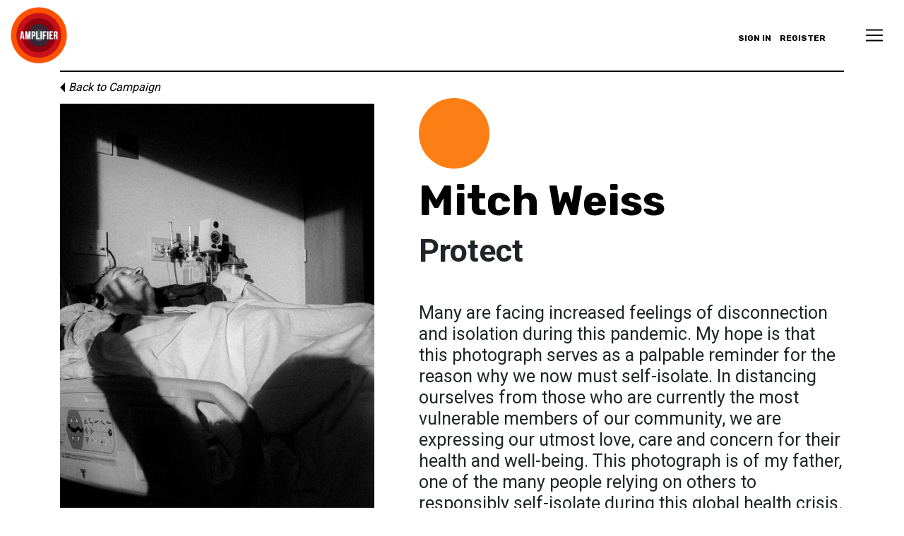

--- FILE ---
content_type: text/html; charset=UTF-8
request_url: https://community.amplifier.org/art/protect/
body_size: 15508
content:
<!DOCTYPE html>
<html lang="en-US">
<head>
	<meta charset="UTF-8">
	<meta name="viewport" content="width=device-width, initial-scale=1, shrink-to-fit=no">
	<meta name="mobile-web-app-capable" content="yes">
	<meta name="apple-mobile-web-app-capable" content="yes">
	<meta name="apple-mobile-web-app-title" content="Amplifier Community - Amplifier Community Website">
	<link rel="profile" href="http://gmpg.org/xfn/11">
	<link rel="pingback" href="https://community.amplifier.org/xmlrpc.php">
    <link rel="shortcut icon" href="https://community.amplifier.org/wp-content/themes/amp-com-understrap-child/assets/favicon.png" />
	<script>
		window.AmpData = window.AmpData || {};
		window.AmpData = {"ajaxUrl":"https:\/\/community.amplifier.org\/wp-admin\/admin-ajax.php","nonce":"26a10bb496","nonce_wp_rest":"70cb3c5371","isUserLoggedIn":false,"termsOfUseUrl":"https:\/\/community.amplifier.org\/terms-of-use-and-conditions-for-community-website-submissions\/"};
	</script>
	<meta name='robots' content='index, follow, max-image-preview:large, max-snippet:-1, max-video-preview:-1' />

	<!-- This site is optimized with the Yoast SEO plugin v24.3 - https://yoast.com/wordpress/plugins/seo/ -->
	<title>Protect - Amplifier Community</title>
	<link rel="canonical" href="https://community.amplifier.org/art/protect/" />
	<meta property="og:locale" content="en_US" />
	<meta property="og:type" content="article" />
	<meta property="og:title" content="Protect - Amplifier Community" />
	<meta property="og:description" content="Many are facing increased feelings of disconnection and isolation during this pandemic. My hope is that this photograph serves as a palpable reminder for the reason why we now must self-isolate. In distancing ourselves from those who are currently the most vulnerable members of our community, we are expressing our utmost love, care and concern [...]Read More... from Protect" />
	<meta property="og:url" content="https://community.amplifier.org/art/protect/" />
	<meta property="og:site_name" content="Amplifier Community" />
	<meta property="article:modified_time" content="2020-04-04T18:22:39+00:00" />
	<meta property="og:image" content="https://community.amplifier.org/wp-content/uploads/2020/04/Dad_Weiss_MW_HP51600_20160429_Vertical_18x24-2.jpg" />
	<meta property="og:image:width" content="960" />
	<meta property="og:image:height" content="1280" />
	<meta property="og:image:type" content="image/jpeg" />
	<meta name="twitter:card" content="summary_large_image" />
	<script type="application/ld+json" class="yoast-schema-graph">{"@context":"https://schema.org","@graph":[{"@type":"WebPage","@id":"https://community.amplifier.org/art/protect/","url":"https://community.amplifier.org/art/protect/","name":"Protect - Amplifier Community","isPartOf":{"@id":"https://community.amplifier.org/#website"},"primaryImageOfPage":{"@id":"https://community.amplifier.org/art/protect/#primaryimage"},"image":{"@id":"https://community.amplifier.org/art/protect/#primaryimage"},"thumbnailUrl":"https://community.amplifier.org/wp-content/uploads/2020/04/Dad_Weiss_MW_HP51600_20160429_Vertical_18x24-2.jpg","datePublished":"2020-04-02T23:51:20+00:00","dateModified":"2020-04-04T18:22:39+00:00","breadcrumb":{"@id":"https://community.amplifier.org/art/protect/#breadcrumb"},"inLanguage":"en-US","potentialAction":[{"@type":"ReadAction","target":["https://community.amplifier.org/art/protect/"]}]},{"@type":"ImageObject","inLanguage":"en-US","@id":"https://community.amplifier.org/art/protect/#primaryimage","url":"https://community.amplifier.org/wp-content/uploads/2020/04/Dad_Weiss_MW_HP51600_20160429_Vertical_18x24-2.jpg","contentUrl":"https://community.amplifier.org/wp-content/uploads/2020/04/Dad_Weiss_MW_HP51600_20160429_Vertical_18x24-2.jpg","width":960,"height":1280},{"@type":"BreadcrumbList","@id":"https://community.amplifier.org/art/protect/#breadcrumb","itemListElement":[{"@type":"ListItem","position":1,"name":"Home","item":"https://community.amplifier.org/"},{"@type":"ListItem","position":2,"name":"Protect"}]},{"@type":"WebSite","@id":"https://community.amplifier.org/#website","url":"https://community.amplifier.org/","name":"Amplifier Community","description":"Amplifier Community Website","publisher":{"@id":"https://community.amplifier.org/#organization"},"potentialAction":[{"@type":"SearchAction","target":{"@type":"EntryPoint","urlTemplate":"https://community.amplifier.org/?s={search_term_string}"},"query-input":{"@type":"PropertyValueSpecification","valueRequired":true,"valueName":"search_term_string"}}],"inLanguage":"en-US"},{"@type":"Organization","@id":"https://community.amplifier.org/#organization","name":"Amplifier Community","url":"https://community.amplifier.org/","logo":{"@type":"ImageObject","inLanguage":"en-US","@id":"https://community.amplifier.org/#/schema/logo/image/","url":"https://community.amplifier.org/wp-content/uploads/2019/01/Amplifier-Logo.png","contentUrl":"https://community.amplifier.org/wp-content/uploads/2019/01/Amplifier-Logo.png","width":100,"height":100,"caption":"Amplifier Community"},"image":{"@id":"https://community.amplifier.org/#/schema/logo/image/"}}]}</script>
	<!-- / Yoast SEO plugin. -->


<link rel='dns-prefetch' href='//www.googletagmanager.com' />
<link rel="alternate" type="application/rss+xml" title="Amplifier Community &raquo; Feed" href="https://community.amplifier.org/feed/" />
<link rel="alternate" type="application/rss+xml" title="Amplifier Community &raquo; Comments Feed" href="https://community.amplifier.org/comments/feed/" />
<link rel='stylesheet' id='wp-block-library-css' href='https://community.amplifier.org/wp-includes/css/dist/block-library/style.min.css?ver=6.5.7' media='all' />
<style id='bp-login-form-style-inline-css'>
.widget_bp_core_login_widget .bp-login-widget-user-avatar{float:left}.widget_bp_core_login_widget .bp-login-widget-user-links{margin-left:70px}#bp-login-widget-form label{display:block;font-weight:600;margin:15px 0 5px;width:auto}#bp-login-widget-form input[type=password],#bp-login-widget-form input[type=text]{background-color:#fafafa;border:1px solid #d6d6d6;border-radius:0;font:inherit;font-size:100%;padding:.5em;width:100%}#bp-login-widget-form .bp-login-widget-register-link,#bp-login-widget-form .login-submit{display:inline;width:-moz-fit-content;width:fit-content}#bp-login-widget-form .bp-login-widget-register-link{margin-left:1em}#bp-login-widget-form .bp-login-widget-register-link a{filter:invert(1)}#bp-login-widget-form .bp-login-widget-pwd-link{font-size:80%}

</style>
<style id='bp-primary-nav-style-inline-css'>
.buddypress_object_nav .bp-navs{background:#0000;clear:both;overflow:hidden}.buddypress_object_nav .bp-navs ul{margin:0;padding:0}.buddypress_object_nav .bp-navs ul li{list-style:none;margin:0}.buddypress_object_nav .bp-navs ul li a,.buddypress_object_nav .bp-navs ul li span{border:0;display:block;padding:5px 10px;text-decoration:none}.buddypress_object_nav .bp-navs ul li .count{background:#eaeaea;border:1px solid #ccc;border-radius:50%;color:#555;display:inline-block;font-size:12px;margin-left:2px;padding:3px 6px;text-align:center;vertical-align:middle}.buddypress_object_nav .bp-navs ul li a .count:empty{display:none}.buddypress_object_nav .bp-navs ul li.last select{max-width:185px}.buddypress_object_nav .bp-navs ul li.current a,.buddypress_object_nav .bp-navs ul li.selected a{color:#333;opacity:1}.buddypress_object_nav .bp-navs ul li.current a .count,.buddypress_object_nav .bp-navs ul li.selected a .count{background-color:#fff}.buddypress_object_nav .bp-navs ul li.dynamic a .count,.buddypress_object_nav .bp-navs ul li.dynamic.current a .count,.buddypress_object_nav .bp-navs ul li.dynamic.selected a .count{background-color:#5087e5;border:0;color:#fafafa}.buddypress_object_nav .bp-navs ul li.dynamic a:hover .count{background-color:#5087e5;border:0;color:#fff}.buddypress_object_nav .main-navs.dir-navs{margin-bottom:20px}.buddypress_object_nav .bp-navs.group-create-links ul li.current a{text-align:center}.buddypress_object_nav .bp-navs.group-create-links ul li:not(.current),.buddypress_object_nav .bp-navs.group-create-links ul li:not(.current) a{color:#767676}.buddypress_object_nav .bp-navs.group-create-links ul li:not(.current) a:focus,.buddypress_object_nav .bp-navs.group-create-links ul li:not(.current) a:hover{background:none;color:#555}.buddypress_object_nav .bp-navs.group-create-links ul li:not(.current) a[disabled]:focus,.buddypress_object_nav .bp-navs.group-create-links ul li:not(.current) a[disabled]:hover{color:#767676}

</style>
<style id='bp-member-style-inline-css'>
[data-type="bp/member"] input.components-placeholder__input{border:1px solid #757575;border-radius:2px;flex:1 1 auto;padding:6px 8px}.bp-block-member{position:relative}.bp-block-member .member-content{display:flex}.bp-block-member .user-nicename{display:block}.bp-block-member .user-nicename a{border:none;color:currentColor;text-decoration:none}.bp-block-member .bp-profile-button{width:100%}.bp-block-member .bp-profile-button a.button{bottom:10px;display:inline-block;margin:18px 0 0;position:absolute;right:0}.bp-block-member.has-cover .item-header-avatar,.bp-block-member.has-cover .member-content,.bp-block-member.has-cover .member-description{z-index:2}.bp-block-member.has-cover .member-content,.bp-block-member.has-cover .member-description{padding-top:75px}.bp-block-member.has-cover .bp-member-cover-image{background-color:#c5c5c5;background-position:top;background-repeat:no-repeat;background-size:cover;border:0;display:block;height:150px;left:0;margin:0;padding:0;position:absolute;top:0;width:100%;z-index:1}.bp-block-member img.avatar{height:auto;width:auto}.bp-block-member.avatar-none .item-header-avatar{display:none}.bp-block-member.avatar-none.has-cover{min-height:200px}.bp-block-member.avatar-full{min-height:150px}.bp-block-member.avatar-full .item-header-avatar{width:180px}.bp-block-member.avatar-thumb .member-content{align-items:center;min-height:50px}.bp-block-member.avatar-thumb .item-header-avatar{width:70px}.bp-block-member.avatar-full.has-cover{min-height:300px}.bp-block-member.avatar-full.has-cover .item-header-avatar{width:200px}.bp-block-member.avatar-full.has-cover img.avatar{background:#fffc;border:2px solid #fff;margin-left:20px}.bp-block-member.avatar-thumb.has-cover .item-header-avatar{padding-top:75px}.entry .entry-content .bp-block-member .user-nicename a{border:none;color:currentColor;text-decoration:none}

</style>
<style id='bp-members-style-inline-css'>
[data-type="bp/members"] .components-placeholder.is-appender{min-height:0}[data-type="bp/members"] .components-placeholder.is-appender .components-placeholder__label:empty{display:none}[data-type="bp/members"] .components-placeholder input.components-placeholder__input{border:1px solid #757575;border-radius:2px;flex:1 1 auto;padding:6px 8px}[data-type="bp/members"].avatar-none .member-description{width:calc(100% - 44px)}[data-type="bp/members"].avatar-full .member-description{width:calc(100% - 224px)}[data-type="bp/members"].avatar-thumb .member-description{width:calc(100% - 114px)}[data-type="bp/members"] .member-content{position:relative}[data-type="bp/members"] .member-content .is-right{position:absolute;right:2px;top:2px}[data-type="bp/members"] .columns-2 .member-content .member-description,[data-type="bp/members"] .columns-3 .member-content .member-description,[data-type="bp/members"] .columns-4 .member-content .member-description{padding-left:44px;width:calc(100% - 44px)}[data-type="bp/members"] .columns-3 .is-right{right:-10px}[data-type="bp/members"] .columns-4 .is-right{right:-50px}.bp-block-members.is-grid{display:flex;flex-wrap:wrap;padding:0}.bp-block-members.is-grid .member-content{margin:0 1.25em 1.25em 0;width:100%}@media(min-width:600px){.bp-block-members.columns-2 .member-content{width:calc(50% - .625em)}.bp-block-members.columns-2 .member-content:nth-child(2n){margin-right:0}.bp-block-members.columns-3 .member-content{width:calc(33.33333% - .83333em)}.bp-block-members.columns-3 .member-content:nth-child(3n){margin-right:0}.bp-block-members.columns-4 .member-content{width:calc(25% - .9375em)}.bp-block-members.columns-4 .member-content:nth-child(4n){margin-right:0}}.bp-block-members .member-content{display:flex;flex-direction:column;padding-bottom:1em;text-align:center}.bp-block-members .member-content .item-header-avatar,.bp-block-members .member-content .member-description{width:100%}.bp-block-members .member-content .item-header-avatar{margin:0 auto}.bp-block-members .member-content .item-header-avatar img.avatar{display:inline-block}@media(min-width:600px){.bp-block-members .member-content{flex-direction:row;text-align:left}.bp-block-members .member-content .item-header-avatar,.bp-block-members .member-content .member-description{width:auto}.bp-block-members .member-content .item-header-avatar{margin:0}}.bp-block-members .member-content .user-nicename{display:block}.bp-block-members .member-content .user-nicename a{border:none;color:currentColor;text-decoration:none}.bp-block-members .member-content time{color:#767676;display:block;font-size:80%}.bp-block-members.avatar-none .item-header-avatar{display:none}.bp-block-members.avatar-full{min-height:190px}.bp-block-members.avatar-full .item-header-avatar{width:180px}.bp-block-members.avatar-thumb .member-content{min-height:80px}.bp-block-members.avatar-thumb .item-header-avatar{width:70px}.bp-block-members.columns-2 .member-content,.bp-block-members.columns-3 .member-content,.bp-block-members.columns-4 .member-content{display:block;text-align:center}.bp-block-members.columns-2 .member-content .item-header-avatar,.bp-block-members.columns-3 .member-content .item-header-avatar,.bp-block-members.columns-4 .member-content .item-header-avatar{margin:0 auto}.bp-block-members img.avatar{height:auto;max-width:-moz-fit-content;max-width:fit-content;width:auto}.bp-block-members .member-content.has-activity{align-items:center}.bp-block-members .member-content.has-activity .item-header-avatar{padding-right:1em}.bp-block-members .member-content.has-activity .wp-block-quote{margin-bottom:0;text-align:left}.bp-block-members .member-content.has-activity .wp-block-quote cite a,.entry .entry-content .bp-block-members .user-nicename a{border:none;color:currentColor;text-decoration:none}

</style>
<style id='bp-dynamic-members-style-inline-css'>
.bp-dynamic-block-container .item-options{font-size:.5em;margin:0 0 1em;padding:1em 0}.bp-dynamic-block-container .item-options a.selected{font-weight:600}.bp-dynamic-block-container ul.item-list{list-style:none;margin:1em 0;padding-left:0}.bp-dynamic-block-container ul.item-list li{margin-bottom:1em}.bp-dynamic-block-container ul.item-list li:after,.bp-dynamic-block-container ul.item-list li:before{content:" ";display:table}.bp-dynamic-block-container ul.item-list li:after{clear:both}.bp-dynamic-block-container ul.item-list li .item-avatar{float:left;width:60px}.bp-dynamic-block-container ul.item-list li .item{margin-left:70px}

</style>
<style id='bp-online-members-style-inline-css'>
.widget_bp_core_whos_online_widget .avatar-block,[data-type="bp/online-members"] .avatar-block{display:flex;flex-flow:row wrap}.widget_bp_core_whos_online_widget .avatar-block img,[data-type="bp/online-members"] .avatar-block img{margin:.5em}

</style>
<style id='bp-active-members-style-inline-css'>
.widget_bp_core_recently_active_widget .avatar-block,[data-type="bp/active-members"] .avatar-block{display:flex;flex-flow:row wrap}.widget_bp_core_recently_active_widget .avatar-block img,[data-type="bp/active-members"] .avatar-block img{margin:.5em}

</style>
<style id='classic-theme-styles-inline-css'>
/*! This file is auto-generated */
.wp-block-button__link{color:#fff;background-color:#32373c;border-radius:9999px;box-shadow:none;text-decoration:none;padding:calc(.667em + 2px) calc(1.333em + 2px);font-size:1.125em}.wp-block-file__button{background:#32373c;color:#fff;text-decoration:none}
</style>
<style id='global-styles-inline-css'>
body{--wp--preset--color--black: #000000;--wp--preset--color--cyan-bluish-gray: #abb8c3;--wp--preset--color--white: #fff;--wp--preset--color--pale-pink: #f78da7;--wp--preset--color--vivid-red: #cf2e2e;--wp--preset--color--luminous-vivid-orange: #ff6900;--wp--preset--color--luminous-vivid-amber: #fcb900;--wp--preset--color--light-green-cyan: #7bdcb5;--wp--preset--color--vivid-green-cyan: #00d084;--wp--preset--color--pale-cyan-blue: #8ed1fc;--wp--preset--color--vivid-cyan-blue: #0693e3;--wp--preset--color--vivid-purple: #9b51e0;--wp--preset--color--blue: #007bff;--wp--preset--color--indigo: #6610f2;--wp--preset--color--purple: #5533ff;--wp--preset--color--pink: #e83e8c;--wp--preset--color--red: #dc3545;--wp--preset--color--orange: #fd7e14;--wp--preset--color--yellow: #ffc107;--wp--preset--color--green: #28a745;--wp--preset--color--teal: #20c997;--wp--preset--color--cyan: #17a2b8;--wp--preset--color--gray: #6c757d;--wp--preset--color--gray-dark: #343a40;--wp--preset--gradient--vivid-cyan-blue-to-vivid-purple: linear-gradient(135deg,rgba(6,147,227,1) 0%,rgb(155,81,224) 100%);--wp--preset--gradient--light-green-cyan-to-vivid-green-cyan: linear-gradient(135deg,rgb(122,220,180) 0%,rgb(0,208,130) 100%);--wp--preset--gradient--luminous-vivid-amber-to-luminous-vivid-orange: linear-gradient(135deg,rgba(252,185,0,1) 0%,rgba(255,105,0,1) 100%);--wp--preset--gradient--luminous-vivid-orange-to-vivid-red: linear-gradient(135deg,rgba(255,105,0,1) 0%,rgb(207,46,46) 100%);--wp--preset--gradient--very-light-gray-to-cyan-bluish-gray: linear-gradient(135deg,rgb(238,238,238) 0%,rgb(169,184,195) 100%);--wp--preset--gradient--cool-to-warm-spectrum: linear-gradient(135deg,rgb(74,234,220) 0%,rgb(151,120,209) 20%,rgb(207,42,186) 40%,rgb(238,44,130) 60%,rgb(251,105,98) 80%,rgb(254,248,76) 100%);--wp--preset--gradient--blush-light-purple: linear-gradient(135deg,rgb(255,206,236) 0%,rgb(152,150,240) 100%);--wp--preset--gradient--blush-bordeaux: linear-gradient(135deg,rgb(254,205,165) 0%,rgb(254,45,45) 50%,rgb(107,0,62) 100%);--wp--preset--gradient--luminous-dusk: linear-gradient(135deg,rgb(255,203,112) 0%,rgb(199,81,192) 50%,rgb(65,88,208) 100%);--wp--preset--gradient--pale-ocean: linear-gradient(135deg,rgb(255,245,203) 0%,rgb(182,227,212) 50%,rgb(51,167,181) 100%);--wp--preset--gradient--electric-grass: linear-gradient(135deg,rgb(202,248,128) 0%,rgb(113,206,126) 100%);--wp--preset--gradient--midnight: linear-gradient(135deg,rgb(2,3,129) 0%,rgb(40,116,252) 100%);--wp--preset--font-size--small: 13px;--wp--preset--font-size--medium: 20px;--wp--preset--font-size--large: 36px;--wp--preset--font-size--x-large: 42px;--wp--preset--spacing--20: 0.44rem;--wp--preset--spacing--30: 0.67rem;--wp--preset--spacing--40: 1rem;--wp--preset--spacing--50: 1.5rem;--wp--preset--spacing--60: 2.25rem;--wp--preset--spacing--70: 3.38rem;--wp--preset--spacing--80: 5.06rem;--wp--preset--shadow--natural: 6px 6px 9px rgba(0, 0, 0, 0.2);--wp--preset--shadow--deep: 12px 12px 50px rgba(0, 0, 0, 0.4);--wp--preset--shadow--sharp: 6px 6px 0px rgba(0, 0, 0, 0.2);--wp--preset--shadow--outlined: 6px 6px 0px -3px rgba(255, 255, 255, 1), 6px 6px rgba(0, 0, 0, 1);--wp--preset--shadow--crisp: 6px 6px 0px rgba(0, 0, 0, 1);}:where(.is-layout-flex){gap: 0.5em;}:where(.is-layout-grid){gap: 0.5em;}body .is-layout-flex{display: flex;}body .is-layout-flex{flex-wrap: wrap;align-items: center;}body .is-layout-flex > *{margin: 0;}body .is-layout-grid{display: grid;}body .is-layout-grid > *{margin: 0;}:where(.wp-block-columns.is-layout-flex){gap: 2em;}:where(.wp-block-columns.is-layout-grid){gap: 2em;}:where(.wp-block-post-template.is-layout-flex){gap: 1.25em;}:where(.wp-block-post-template.is-layout-grid){gap: 1.25em;}.has-black-color{color: var(--wp--preset--color--black) !important;}.has-cyan-bluish-gray-color{color: var(--wp--preset--color--cyan-bluish-gray) !important;}.has-white-color{color: var(--wp--preset--color--white) !important;}.has-pale-pink-color{color: var(--wp--preset--color--pale-pink) !important;}.has-vivid-red-color{color: var(--wp--preset--color--vivid-red) !important;}.has-luminous-vivid-orange-color{color: var(--wp--preset--color--luminous-vivid-orange) !important;}.has-luminous-vivid-amber-color{color: var(--wp--preset--color--luminous-vivid-amber) !important;}.has-light-green-cyan-color{color: var(--wp--preset--color--light-green-cyan) !important;}.has-vivid-green-cyan-color{color: var(--wp--preset--color--vivid-green-cyan) !important;}.has-pale-cyan-blue-color{color: var(--wp--preset--color--pale-cyan-blue) !important;}.has-vivid-cyan-blue-color{color: var(--wp--preset--color--vivid-cyan-blue) !important;}.has-vivid-purple-color{color: var(--wp--preset--color--vivid-purple) !important;}.has-black-background-color{background-color: var(--wp--preset--color--black) !important;}.has-cyan-bluish-gray-background-color{background-color: var(--wp--preset--color--cyan-bluish-gray) !important;}.has-white-background-color{background-color: var(--wp--preset--color--white) !important;}.has-pale-pink-background-color{background-color: var(--wp--preset--color--pale-pink) !important;}.has-vivid-red-background-color{background-color: var(--wp--preset--color--vivid-red) !important;}.has-luminous-vivid-orange-background-color{background-color: var(--wp--preset--color--luminous-vivid-orange) !important;}.has-luminous-vivid-amber-background-color{background-color: var(--wp--preset--color--luminous-vivid-amber) !important;}.has-light-green-cyan-background-color{background-color: var(--wp--preset--color--light-green-cyan) !important;}.has-vivid-green-cyan-background-color{background-color: var(--wp--preset--color--vivid-green-cyan) !important;}.has-pale-cyan-blue-background-color{background-color: var(--wp--preset--color--pale-cyan-blue) !important;}.has-vivid-cyan-blue-background-color{background-color: var(--wp--preset--color--vivid-cyan-blue) !important;}.has-vivid-purple-background-color{background-color: var(--wp--preset--color--vivid-purple) !important;}.has-black-border-color{border-color: var(--wp--preset--color--black) !important;}.has-cyan-bluish-gray-border-color{border-color: var(--wp--preset--color--cyan-bluish-gray) !important;}.has-white-border-color{border-color: var(--wp--preset--color--white) !important;}.has-pale-pink-border-color{border-color: var(--wp--preset--color--pale-pink) !important;}.has-vivid-red-border-color{border-color: var(--wp--preset--color--vivid-red) !important;}.has-luminous-vivid-orange-border-color{border-color: var(--wp--preset--color--luminous-vivid-orange) !important;}.has-luminous-vivid-amber-border-color{border-color: var(--wp--preset--color--luminous-vivid-amber) !important;}.has-light-green-cyan-border-color{border-color: var(--wp--preset--color--light-green-cyan) !important;}.has-vivid-green-cyan-border-color{border-color: var(--wp--preset--color--vivid-green-cyan) !important;}.has-pale-cyan-blue-border-color{border-color: var(--wp--preset--color--pale-cyan-blue) !important;}.has-vivid-cyan-blue-border-color{border-color: var(--wp--preset--color--vivid-cyan-blue) !important;}.has-vivid-purple-border-color{border-color: var(--wp--preset--color--vivid-purple) !important;}.has-vivid-cyan-blue-to-vivid-purple-gradient-background{background: var(--wp--preset--gradient--vivid-cyan-blue-to-vivid-purple) !important;}.has-light-green-cyan-to-vivid-green-cyan-gradient-background{background: var(--wp--preset--gradient--light-green-cyan-to-vivid-green-cyan) !important;}.has-luminous-vivid-amber-to-luminous-vivid-orange-gradient-background{background: var(--wp--preset--gradient--luminous-vivid-amber-to-luminous-vivid-orange) !important;}.has-luminous-vivid-orange-to-vivid-red-gradient-background{background: var(--wp--preset--gradient--luminous-vivid-orange-to-vivid-red) !important;}.has-very-light-gray-to-cyan-bluish-gray-gradient-background{background: var(--wp--preset--gradient--very-light-gray-to-cyan-bluish-gray) !important;}.has-cool-to-warm-spectrum-gradient-background{background: var(--wp--preset--gradient--cool-to-warm-spectrum) !important;}.has-blush-light-purple-gradient-background{background: var(--wp--preset--gradient--blush-light-purple) !important;}.has-blush-bordeaux-gradient-background{background: var(--wp--preset--gradient--blush-bordeaux) !important;}.has-luminous-dusk-gradient-background{background: var(--wp--preset--gradient--luminous-dusk) !important;}.has-pale-ocean-gradient-background{background: var(--wp--preset--gradient--pale-ocean) !important;}.has-electric-grass-gradient-background{background: var(--wp--preset--gradient--electric-grass) !important;}.has-midnight-gradient-background{background: var(--wp--preset--gradient--midnight) !important;}.has-small-font-size{font-size: var(--wp--preset--font-size--small) !important;}.has-medium-font-size{font-size: var(--wp--preset--font-size--medium) !important;}.has-large-font-size{font-size: var(--wp--preset--font-size--large) !important;}.has-x-large-font-size{font-size: var(--wp--preset--font-size--x-large) !important;}
.wp-block-navigation a:where(:not(.wp-element-button)){color: inherit;}
:where(.wp-block-post-template.is-layout-flex){gap: 1.25em;}:where(.wp-block-post-template.is-layout-grid){gap: 1.25em;}
:where(.wp-block-columns.is-layout-flex){gap: 2em;}:where(.wp-block-columns.is-layout-grid){gap: 2em;}
.wp-block-pullquote{font-size: 1.5em;line-height: 1.6;}
</style>
<link rel='stylesheet' id='customstyle-css' href='https://community.amplifier.org/wp-content/plugins/amp-custom-users-order/css/customdisplay.css?ver=6.5.7' media='all' />
<link rel='stylesheet' id='dashicons-css' href='https://community.amplifier.org/wp-includes/css/dashicons.min.css?ver=6.5.7' media='all' />
<link rel='stylesheet' id='thickbox-css' href='https://community.amplifier.org/wp-includes/js/thickbox/thickbox.css?ver=6.5.7' media='all' />
<link rel='stylesheet' id='wppb-cpm-style-frontend-css' href='https://community.amplifier.org/wp-content/plugins/pb-add-on-custom-profile-menus/assets/css/style-frontend.css?ver=1.1.1' media='all' />
<link rel='stylesheet' id='pbpl_css-css' href='https://community.amplifier.org/wp-content/plugins/pb-add-on-placeholder-labels/assets/css/style.css?ver=6.5.7' media='all' />
<link rel='stylesheet' id='acf-global-css' href='https://community.amplifier.org/wp-content/plugins/advanced-custom-fields-pro/assets/build/css/acf-global.min.css?ver=6.3.12' media='all' />
<link rel='stylesheet' id='acf-input-css' href='https://community.amplifier.org/wp-content/plugins/advanced-custom-fields-pro/assets/build/css/acf-input.min.css?ver=6.3.12' media='all' />
<link rel='stylesheet' id='acf-pro-input-css' href='https://community.amplifier.org/wp-content/plugins/advanced-custom-fields-pro/assets/build/css/pro/acf-pro-input.min.css?ver=6.3.12' media='all' />
<link rel='stylesheet' id='my-acf-input-css-css' href='https://community.amplifier.org/wp-content/themes/amp-com-understrap-child/css/my-acf-input.css?ver=1.0.0' media='all' />
<link rel='stylesheet' id='select2-css' href='https://community.amplifier.org/wp-content/plugins/advanced-custom-fields-pro/assets/inc/select2/4/select2.min.css?ver=4.0.13' media='all' />
<link rel='stylesheet' id='acf-datepicker-css' href='https://community.amplifier.org/wp-content/plugins/advanced-custom-fields-pro/assets/inc/datepicker/jquery-ui.min.css?ver=1.11.4' media='all' />
<link rel='stylesheet' id='acf-timepicker-css' href='https://community.amplifier.org/wp-content/plugins/advanced-custom-fields-pro/assets/inc/timepicker/jquery-ui-timepicker-addon.min.css?ver=1.6.1' media='all' />
<link rel='stylesheet' id='wp-color-picker-css' href='https://community.amplifier.org/wp-admin/css/color-picker.min.css?ver=6.5.7' media='all' />
<link rel='stylesheet' id='main-css-css' href='https://community.amplifier.org/wp-content/themes/amp-com-understrap-child/app/css/main.css?ver=1723150266' media='all' />
<script src="https://community.amplifier.org/wp-includes/js/jquery/jquery.min.js?ver=3.7.1" id="jquery-core-js"></script>
<script src="https://community.amplifier.org/wp-includes/js/jquery/jquery-migrate.min.js?ver=3.4.1" id="jquery-migrate-js"></script>
<script src="https://community.amplifier.org/wp-content/plugins/pb-add-on-custom-profile-menus/assets/js/wppb_cpm_main.js?ver=1.1.1" id="wppb-cpm-script-js"></script>
<script src="https://community.amplifier.org/wp-content/plugins/pb-add-on-placeholder-labels/assets/js/init.js?ver=6.5.7" id="pbpl_init-js"></script>
<script src="https://community.amplifier.org/wp-content/themes/amp-com-understrap-child/js/popper.min.js?ver=6.5.7" id="popper-scripts-js"></script>
<script src="https://community.amplifier.org/wp-includes/js/jquery/ui/core.min.js?ver=1.13.2" id="jquery-ui-core-js"></script>
<script src="https://community.amplifier.org/wp-includes/js/jquery/ui/mouse.min.js?ver=1.13.2" id="jquery-ui-mouse-js"></script>
<script src="https://community.amplifier.org/wp-includes/js/jquery/ui/sortable.min.js?ver=1.13.2" id="jquery-ui-sortable-js"></script>
<script src="https://community.amplifier.org/wp-includes/js/jquery/ui/resizable.min.js?ver=1.13.2" id="jquery-ui-resizable-js"></script>
<script src="https://community.amplifier.org/wp-content/plugins/advanced-custom-fields-pro/assets/build/js/acf.min.js?ver=6.3.12" id="acf-js"></script>
<script src="https://community.amplifier.org/wp-includes/js/dist/vendor/wp-polyfill-inert.min.js?ver=3.1.2" id="wp-polyfill-inert-js"></script>
<script src="https://community.amplifier.org/wp-includes/js/dist/vendor/regenerator-runtime.min.js?ver=0.14.0" id="regenerator-runtime-js"></script>
<script src="https://community.amplifier.org/wp-includes/js/dist/vendor/wp-polyfill.min.js?ver=3.15.0" id="wp-polyfill-js"></script>
<script src="https://community.amplifier.org/wp-includes/js/dist/dom-ready.min.js?ver=f77871ff7694fffea381" id="wp-dom-ready-js"></script>
<script src="https://community.amplifier.org/wp-includes/js/dist/hooks.min.js?ver=2810c76e705dd1a53b18" id="wp-hooks-js"></script>
<script src="https://community.amplifier.org/wp-includes/js/dist/i18n.min.js?ver=5e580eb46a90c2b997e6" id="wp-i18n-js"></script>
<script id="wp-i18n-js-after">
wp.i18n.setLocaleData( { 'text direction\u0004ltr': [ 'ltr' ] } );
</script>
<script src="https://community.amplifier.org/wp-includes/js/dist/a11y.min.js?ver=d90eebea464f6c09bfd5" id="wp-a11y-js"></script>
<script src="https://community.amplifier.org/wp-content/plugins/advanced-custom-fields-pro/assets/build/js/acf-input.min.js?ver=6.3.12" id="acf-input-js"></script>
<script src="https://community.amplifier.org/wp-content/plugins/advanced-custom-fields-pro/assets/build/js/pro/acf-pro-input.min.js?ver=6.3.12" id="acf-pro-input-js"></script>
<script src="https://community.amplifier.org/wp-content/plugins/advanced-custom-fields-pro/assets/build/js/pro/acf-pro-ui-options-page.min.js?ver=6.3.12" id="acf-pro-ui-options-page-js"></script>
<script src="https://community.amplifier.org/wp-content/themes/amp-com-understrap-child/js/my-acf-input.js?ver=1.0.0" id="my-acf-input-js-js"></script>
<script src="https://community.amplifier.org/wp-content/plugins/advanced-custom-fields-pro/assets/inc/select2/4/select2.full.min.js?ver=4.0.13" id="select2-js"></script>
<script src="https://community.amplifier.org/wp-includes/js/jquery/ui/datepicker.min.js?ver=1.13.2" id="jquery-ui-datepicker-js"></script>
<script id="jquery-ui-datepicker-js-after">
jQuery(function(jQuery){jQuery.datepicker.setDefaults({"closeText":"Close","currentText":"Today","monthNames":["January","February","March","April","May","June","July","August","September","October","November","December"],"monthNamesShort":["Jan","Feb","Mar","Apr","May","Jun","Jul","Aug","Sep","Oct","Nov","Dec"],"nextText":"Next","prevText":"Previous","dayNames":["Sunday","Monday","Tuesday","Wednesday","Thursday","Friday","Saturday"],"dayNamesShort":["Sun","Mon","Tue","Wed","Thu","Fri","Sat"],"dayNamesMin":["S","M","T","W","T","F","S"],"dateFormat":"MM d, yy","firstDay":1,"isRTL":false});});
</script>
<script src="https://community.amplifier.org/wp-content/plugins/advanced-custom-fields-pro/assets/inc/timepicker/jquery-ui-timepicker-addon.min.js?ver=1.6.1" id="acf-timepicker-js"></script>
<script src="https://community.amplifier.org/wp-includes/js/jquery/ui/draggable.min.js?ver=1.13.2" id="jquery-ui-draggable-js"></script>
<script src="https://community.amplifier.org/wp-includes/js/jquery/ui/slider.min.js?ver=1.13.2" id="jquery-ui-slider-js"></script>
<script src="https://community.amplifier.org/wp-includes/js/jquery/jquery.ui.touch-punch.js?ver=0.2.2" id="jquery-touch-punch-js"></script>
<script src="https://community.amplifier.org/wp-admin/js/iris.min.js?ver=1.0.7" id="iris-js"></script>
<script src="https://community.amplifier.org/wp-admin/js/color-picker.min.js?ver=6.5.7" id="wp-color-picker-js"></script>
<script src="https://community.amplifier.org/wp-content/plugins/advanced-custom-fields-pro/assets/inc/color-picker-alpha/wp-color-picker-alpha.js?ver=3.0.0" id="acf-color-picker-alpha-js"></script>
<link rel="https://api.w.org/" href="https://community.amplifier.org/wp-json/" /><link rel="EditURI" type="application/rsd+xml" title="RSD" href="https://community.amplifier.org/xmlrpc.php?rsd" />
<meta name="generator" content="WordPress 6.5.7" />
<link rel='shortlink' href='https://community.amplifier.org/?p=15841' />
<link rel="alternate" type="application/json+oembed" href="https://community.amplifier.org/wp-json/oembed/1.0/embed?url=https%3A%2F%2Fcommunity.amplifier.org%2Fart%2Fprotect%2F" />
<link rel="alternate" type="text/xml+oembed" href="https://community.amplifier.org/wp-json/oembed/1.0/embed?url=https%3A%2F%2Fcommunity.amplifier.org%2Fart%2Fprotect%2F&#038;format=xml" />

	<script type="text/javascript">var ajaxurl = 'https://community.amplifier.org/wp-admin/admin-ajax.php';</script>

<meta name="generator" content="Site Kit by Google 1.145.0" /><meta name="mobile-web-app-capable" content="yes">
<meta name="apple-mobile-web-app-capable" content="yes">
<meta name="apple-mobile-web-app-title" content="Amplifier Community - Amplifier Community Website">

<!-- Meta Pixel Code -->
<script type='text/javascript'>
!function(f,b,e,v,n,t,s){if(f.fbq)return;n=f.fbq=function(){n.callMethod?
n.callMethod.apply(n,arguments):n.queue.push(arguments)};if(!f._fbq)f._fbq=n;
n.push=n;n.loaded=!0;n.version='2.0';n.queue=[];t=b.createElement(e);t.async=!0;
t.src=v;s=b.getElementsByTagName(e)[0];s.parentNode.insertBefore(t,s)}(window,
document,'script','https://connect.facebook.net/en_US/fbevents.js?v=next');
</script>
<!-- End Meta Pixel Code -->

      <script type='text/javascript'>
        var url = window.location.origin + '?ob=open-bridge';
        fbq('set', 'openbridge', '194411792058642', url);
      </script>
    <script type='text/javascript'>fbq('init', '194411792058642', {}, {
    "agent": "wordpress-6.5.7-4.0.1"
})</script><script type='text/javascript'>
    fbq('track', 'PageView', []);
  </script>
<!-- Meta Pixel Code -->
<noscript>
<img height="1" width="1" style="display:none" alt="fbpx"
src="https://www.facebook.com/tr?id=194411792058642&ev=PageView&noscript=1" />
</noscript>
<!-- End Meta Pixel Code -->
<style>.recentcomments a{display:inline !important;padding:0 !important;margin:0 !important;}</style>	<link href="https://fonts.googleapis.com/css?family=Open+Sans:400,700|Roboto:400,700|Roboto+Mono:400,500i,700|Rubik:400,500,700" rel="stylesheet">
	<link href="https://fonts.googleapis.com/icon?family=Material+Icons" rel="stylesheet">
</head>

<body class="bp-nouveau art-template-default single single-art postid-15841 single-format-standard wp-custom-logo wp-embed-responsive understrap-no-sidebar">

<div class="site" id="page">
	<!-- ******************* The Navbar Area ******************* -->
	<div id="wrapper-navbar" itemscope itemtype="http://schema.org/WebSite">

		<a class="skip-link sr-only sr-only-focusable" href="#content">Skip to content</a>
		<nav class="navbar">

    		<div class="container-fluid" >
	    	<a href="/campaign/vaccinated" rel="home" itemprop="url"><img class="amplifier-logo img-fluid" alt="Amplifier Community Logo" itemprop="logo" src="https://community.amplifier.org/wp-content/uploads/2019/01/Amplifier-Logo.png" srcset="https://community.amplifier.org/wp-content/uploads/2019/01/Amplifier-Logo.png 1x, https://community.amplifier.org/wp-content/uploads/2019/01/Amplifier-Logo@2x.png 2x"></a><!-- end custom logo -->

							<div class="row">
					<div id="navbarNavCommunity" class="ml-auto"><ul id="community-menu" class="navbar-nav col"><li itemscope="itemscope" itemtype="https://www.schema.org/SiteNavigationElement" id="menu-item-1694" class="bp-menu bp-login-nav menu-item menu-item-type-custom menu-item-object-custom menu-item-1694 nav-item"><a title="Sign in" href="https://community.amplifier.org/wp-login.php?redirect_to=https%3A%2F%2Fcommunity.amplifier.org%2Fart%2Fprotect%2F" class="nav-link">Sign in</a></li>
<li itemscope="itemscope" itemtype="https://www.schema.org/SiteNavigationElement" id="menu-item-1695" class="bp-menu bp-register-nav menu-item menu-item-type-custom menu-item-object-custom menu-item-1695 nav-item"><a title="Register" href="https://community.amplifier.org/register/" class="nav-link">Register</a></li>
</ul></div>					<div class="col d-flex align-items-center">
						<button class="navbar-toggler amp-toggler" type="button" data-toggle="collapse" data-target="#navbarNavDropdown" aria-controls="navbarNavDropdown" aria-expanded="false" aria-label="Toggle navigation">
							<span class="navbar-toggler-icon"></i></span>
						</button>
					</div>
				</div>
				<!-- The WordPress Main Menu goes here -->
				<div id="navbarNavDropdown" class="collapse navbar-collapse"><ul id="main-menu" class="navbar-nav ml-auto"><li itemscope="itemscope" itemtype="https://www.schema.org/SiteNavigationElement" id="menu-item-79482" class="menu-item menu-item-type-post_type menu-item-object-page menu-item-home menu-item-79482 nav-item"><a title="Home" href="https://community.amplifier.org/" class="nav-link">Home</a></li>
<li itemscope="itemscope" itemtype="https://www.schema.org/SiteNavigationElement" id="menu-item-1600" class="menu-item menu-item-type-custom menu-item-object-custom menu-item-1600 nav-item"><a title="Vote on Artwork!" href="https://community.amplifier.org/campaign/vaccinated/" class="nav-link">Vote on Artwork!</a></li>
<li itemscope="itemscope" itemtype="https://www.schema.org/SiteNavigationElement" id="menu-item-1601" class="menu-item menu-item-type-custom menu-item-object-custom menu-item-1601 nav-item"><a title="Submit Artwork" href="https://community.amplifier.org/campaign/vaccinated/" class="nav-link">Submit Artwork</a></li>
<li itemscope="itemscope" itemtype="https://www.schema.org/SiteNavigationElement" id="menu-item-511" class="menu-item menu-item-type-post_type menu-item-object-page menu-item-511 nav-item"><a title="Featured Artists" href="https://community.amplifier.org/featured-artists/" class="nav-link">Featured Artists</a></li>
<li itemscope="itemscope" itemtype="https://www.schema.org/SiteNavigationElement" id="menu-item-1608" class="menu-item menu-item-type-custom menu-item-object-custom menu-item-1608 nav-item"><a title="Past Campaigns" href="/#past_campaigns" class="nav-link">Past Campaigns</a></li>
</ul></div>						</div><!-- .container -->
			
		</nav><!-- .site-navigation -->

	</div><!-- #wrapper-navbar end -->
<div class="wrapper" id="single-wrapper" style=""> 
    <div id="campaign-signup-cta" class="container mb-5">
        <div class="row">
            <div class="col text-left">
                <div class="w-100 black-line-top-thin mb-1" style=""></div>
                                    <a href="https://community.amplifier.org/campaign/global-open-call-for-art/"><div class="arrow-left float-left" style="margin-right: 5px;margin-top: 11px;"></div> <span style="font-style: italic;font-size:1rem;">Back to Campaign</span></a>
                            </div>
        </div>
        <div class="row">
            <div class="col-12 col-md-5">
                <single-art-view  
                    :campaign-id="4139"
                    :post='{&quot;ID&quot;:15841,&quot;post_author&quot;:&quot;3036&quot;,&quot;post_date&quot;:&quot;2020-04-03 06:51:20&quot;,&quot;post_date_gmt&quot;:&quot;2020-04-02 23:51:20&quot;,&quot;post_content&quot;:&quot;Many are facing increased feelings of disconnection and isolation during this pandemic. My hope is that this photograph serves as a palpable reminder for the reason why we now must self-isolate. In distancing ourselves from those who are currently the most vulnerable members of our community, we are expressing our utmost love, care and concern for their health and well-being. This photograph is of my father, one of the many people relying on others to responsibly self-isolate during this global health crisis. We expressed our love previously through closeness--now we do so through isolation.&quot;,&quot;post_title&quot;:&quot;Protect&quot;,&quot;post_excerpt&quot;:&quot;&quot;,&quot;post_status&quot;:&quot;publish&quot;,&quot;comment_status&quot;:&quot;closed&quot;,&quot;ping_status&quot;:&quot;closed&quot;,&quot;post_password&quot;:&quot;&quot;,&quot;post_name&quot;:&quot;protect&quot;,&quot;to_ping&quot;:&quot;&quot;,&quot;pinged&quot;:&quot;&quot;,&quot;post_modified&quot;:&quot;2020-04-05 01:22:39&quot;,&quot;post_modified_gmt&quot;:&quot;2020-04-04 18:22:39&quot;,&quot;post_content_filtered&quot;:&quot;&quot;,&quot;post_parent&quot;:0,&quot;guid&quot;:&quot;https:\/\/community.amplifier.org\/art\/protect\/&quot;,&quot;menu_order&quot;:0,&quot;post_type&quot;:&quot;art&quot;,&quot;post_mime_type&quot;:&quot;&quot;,&quot;comment_count&quot;:&quot;0&quot;,&quot;filter&quot;:&quot;raw&quot;,&quot;ancestors&quot;:[],&quot;page_template&quot;:&quot;&quot;,&quot;post_category&quot;:[35],&quot;tags_input&quot;:[],&quot;acf&quot;:{&quot;the_artwork&quot;:{&quot;ID&quot;:15842,&quot;id&quot;:15842,&quot;title&quot;:&quot;Dad_Weiss_MW_HP51600_20160429_Vertical_18x24 2&quot;,&quot;filename&quot;:&quot;Dad_Weiss_MW_HP51600_20160429_Vertical_18x24-2.jpg&quot;,&quot;filesize&quot;:433303,&quot;url&quot;:&quot;https:\/\/community.amplifier.org\/wp-content\/uploads\/2020\/04\/Dad_Weiss_MW_HP51600_20160429_Vertical_18x24-2.jpg&quot;,&quot;link&quot;:&quot;https:\/\/community.amplifier.org\/art\/protect\/dad_weiss_mw_hp51600_20160429_vertical_18x24-2\/&quot;,&quot;alt&quot;:&quot;&quot;,&quot;author&quot;:&quot;3036&quot;,&quot;description&quot;:&quot;&quot;,&quot;caption&quot;:&quot;&quot;,&quot;name&quot;:&quot;dad_weiss_mw_hp51600_20160429_vertical_18x24-2&quot;,&quot;status&quot;:&quot;inherit&quot;,&quot;uploaded_to&quot;:15841,&quot;date&quot;:&quot;2020-04-02 23:51:20&quot;,&quot;modified&quot;:&quot;2020-04-02 23:51:20&quot;,&quot;menu_order&quot;:0,&quot;mime_type&quot;:&quot;image\/jpeg&quot;,&quot;type&quot;:&quot;image&quot;,&quot;subtype&quot;:&quot;jpeg&quot;,&quot;icon&quot;:&quot;https:\/\/community.amplifier.org\/wp-includes\/images\/media\/default.png&quot;,&quot;width&quot;:960,&quot;height&quot;:1280,&quot;sizes&quot;:{&quot;thumbnail&quot;:&quot;https:\/\/community.amplifier.org\/wp-content\/uploads\/2020\/04\/Dad_Weiss_MW_HP51600_20160429_Vertical_18x24-2-150x150.jpg&quot;,&quot;thumbnail-width&quot;:150,&quot;thumbnail-height&quot;:150,&quot;medium&quot;:&quot;https:\/\/community.amplifier.org\/wp-content\/uploads\/2020\/04\/Dad_Weiss_MW_HP51600_20160429_Vertical_18x24-2-225x300.jpg&quot;,&quot;medium-width&quot;:225,&quot;medium-height&quot;:300,&quot;medium_large&quot;:&quot;https:\/\/community.amplifier.org\/wp-content\/uploads\/2020\/04\/Dad_Weiss_MW_HP51600_20160429_Vertical_18x24-2-768x1024.jpg&quot;,&quot;medium_large-width&quot;:640,&quot;medium_large-height&quot;:853,&quot;large&quot;:&quot;https:\/\/community.amplifier.org\/wp-content\/uploads\/2020\/04\/Dad_Weiss_MW_HP51600_20160429_Vertical_18x24-2-768x1024.jpg&quot;,&quot;large-width&quot;:640,&quot;large-height&quot;:853,&quot;1536x1536&quot;:&quot;https:\/\/community.amplifier.org\/wp-content\/uploads\/2020\/04\/Dad_Weiss_MW_HP51600_20160429_Vertical_18x24-2.jpg&quot;,&quot;1536x1536-width&quot;:960,&quot;1536x1536-height&quot;:1280,&quot;2048x2048&quot;:&quot;https:\/\/community.amplifier.org\/wp-content\/uploads\/2020\/04\/Dad_Weiss_MW_HP51600_20160429_Vertical_18x24-2.jpg&quot;,&quot;2048x2048-width&quot;:960,&quot;2048x2048-height&quot;:1280,&quot;amp-500x&quot;:&quot;https:\/\/community.amplifier.org\/wp-content\/uploads\/2020\/04\/Dad_Weiss_MW_HP51600_20160429_Vertical_18x24-2-500x667.jpg&quot;,&quot;amp-500x-width&quot;:500,&quot;amp-500x-height&quot;:667,&quot;amp-262x350&quot;:&quot;https:\/\/community.amplifier.org\/wp-content\/uploads\/2020\/04\/Dad_Weiss_MW_HP51600_20160429_Vertical_18x24-2-262x350.jpg&quot;,&quot;amp-262x350-width&quot;:262,&quot;amp-262x350-height&quot;:350,&quot;amp-250x&quot;:&quot;https:\/\/community.amplifier.org\/wp-content\/uploads\/2020\/04\/Dad_Weiss_MW_HP51600_20160429_Vertical_18x24-2-250x333.jpg&quot;,&quot;amp-250x-width&quot;:250,&quot;amp-250x-height&quot;:333,&quot;amp-524x&quot;:&quot;https:\/\/community.amplifier.org\/wp-content\/uploads\/2020\/04\/Dad_Weiss_MW_HP51600_20160429_Vertical_18x24-2-524x699.jpg&quot;,&quot;amp-524x-width&quot;:524,&quot;amp-524x-height&quot;:699,&quot;amp-360x360&quot;:&quot;https:\/\/community.amplifier.org\/wp-content\/uploads\/2020\/04\/Dad_Weiss_MW_HP51600_20160429_Vertical_18x24-2-270x360.jpg&quot;,&quot;amp-360x360-width&quot;:270,&quot;amp-360x360-height&quot;:360}},&quot;terms_of_use_accepted&quot;:[&quot;yes&quot;],&quot;artwork_to_campaign_relationship&quot;:[]},&quot;votes&quot;:0}'
                ></single-art-view>
            </div>
            
            <div class="col-12 col-md-7 pl-md-3 pl-lg-5">               
                <div id="item-header-avatar" class="mb-2">
                    <a href="https://community.amplifier.org/members/mitchweiss/profile/">
                       <img loading="lazy" src="//www.gravatar.com/avatar/b15218f96f2225313193fcd5ad95f344?s=150&#038;r=g&#038;d=blank" class="avatar user-3036-avatar avatar-150 photo" width="150" height="150" alt="Profile picture of " />                    </a>
                </div>

                <h2 class="main-profile-display-name "><a href="https://community.amplifier.org/members/mitchweiss/profile/">Mitch Weiss</a></h2>

                <h3 style="font-weight:bold" class="mb-5">Protect</h3>

                <div>Many are facing increased feelings of disconnection and isolation during this pandemic. My hope is that this photograph serves as a palpable reminder for the reason why we now must self-isolate. In distancing ourselves from those who are currently the most vulnerable members of our community, we are expressing our utmost love, care and concern for their health and well-being. This photograph is of my father, one of the many people relying on others to responsibly self-isolate during this global health crisis. We expressed our love previously through closeness--now we do so through isolation.</div>

            </div>
        </div>
    </div>

    <div v-cloak id="campaign-signup-cta" class="container-fluid text-center text-and-cta-button ">
        <div class="row bg-color-white text-and-cta-button-black-lines mb-5 mb-sm-0 py-2">
            <div class="col d-md-flex align-items-center justify-content-center">
                <h5 class="cta-message-text d-inline-block mb-4 mb-md-0 pr-md-2 text-color-dark">Join the community to submit artwork &amp; vote!</h5> <span class="cta-message-button bg-color-white"><span><a href="https://community.amplifier.org/register/" class="mdc-button mdc-button--dense amp-button text-center">sign up for free</a></span></span>
            </div>
        </div>
    </div>
</div><!-- Wrapper end -->




		<register-modal></register-modal>

		<div class="wrapper bottom-98px" id="wrapper-footer ">
			<div class="container-fluid black-line-top black-line-bottom top-98px">
				<div class="container bottom-70px">
					<div class="row">
						<div class="col-12 col-md-6 mb-4 mb-md-0">
							<div class="row">
								<div class="col">
										<!--start mailchimp -->
											<form action="https://amplifier.us9.list-manage.com/subscribe/post?u=37e4b1fb4b25d6b87ca2bb03d&amp;id=6fb37ee8d1" method="post" id="mc-embedded-subscribe-form" name="mc-embedded-subscribe-form" class="validate" target="_blank" novalidate>
												<label for="mce-EMAIL" class="footer-email-capture-label footer-style-bold">Get art and updates into your inbox</label>
												<div class="email-form-wrapper">
													<input outline type="email" value="" name="EMAIL" class="required mail-chimp-input" id="mce-EMAIL"/>
													<button type="submit" value="Subscribe" name="subscribe" id="mc-embedded-subscribe" class="mdc-button amp-button">Sign Up</button>
												</div>
													<div id="mce-responses" class="clear">
														<div class="response" id="mce-error-response" style="display:none"></div>
														<div class="response" id="mce-success-response" style="display:none"></div>
													</div>    <!-- real people should not fill this in and expect good things - do not remove this or risk form bot signups-->
													<div style="position: absolute; left: -5000px;" aria-hidden="true"><input type="text" name="b_37e4b1fb4b25d6b87ca2bb03d_6fb37ee8d1" tabindex="-1" value=""></div>
											</form>
										<!--end mailchimp -->
								</div>
							</div>
						</div><!--col end -->
						<div class="col-12 col-md-6">
							<div class="row pt-3">
								<div class="col-12 col-sm-6">
									<div class="menu-get-involved-container"><ul class="menu clean-ul" id="footer-menu-1"><li class="menu-title menu-item footer-style-bold"><span>Get Involved</span></li><li itemscope="itemscope" itemtype="https://www.schema.org/SiteNavigationElement" id="menu-item-949" class="menu-item menu-item-type-custom menu-item-object-custom menu-item-949 nav-item"><a title="Free Art" target="_blank" rel="noopener noreferrer" href="http://amplifier.org/#downloads" class="nav-link">Free Art</a></li>
<li itemscope="itemscope" itemtype="https://www.schema.org/SiteNavigationElement" id="menu-item-77" class="menu-item menu-item-type-custom menu-item-object-custom menu-item-77 nav-item"><a title="Volunteer" target="_blank" rel="noopener noreferrer" href="https://amplifier.org/volunteer/" class="nav-link">Volunteer</a></li>
<li itemscope="itemscope" itemtype="https://www.schema.org/SiteNavigationElement" id="menu-item-78" class="menu-item menu-item-type-custom menu-item-object-custom menu-item-78 nav-item"><a title="Donate" target="_blank" rel="noopener noreferrer" href="https://donorbox.org/amplifierart" class="nav-link">Donate</a></li>
</ul></div>								</div>
								<div class="col-12 col-sm-6">
									<div class="menu-about-us-container"><ul class="menu clean-ul" id="footer-menu-2"><li class="menu-title menu-item footer-style-bold"><span>About Us</span></li><li itemscope="itemscope" itemtype="https://www.schema.org/SiteNavigationElement" id="menu-item-169" class="menu-item menu-item-type-custom menu-item-object-custom menu-item-169 nav-item"><a title="Amplifier" target="_blank" rel="noopener noreferrer" href="https://amplifier.org/about/" class="nav-link">Amplifier</a></li>
<li itemscope="itemscope" itemtype="https://www.schema.org/SiteNavigationElement" id="menu-item-170" class="menu-item menu-item-type-custom menu-item-object-custom menu-item-170 nav-item"><a title="Team" target="_blank" rel="noopener noreferrer" href="https://amplifier.org/about/#staff" class="nav-link">Team</a></li>
<li itemscope="itemscope" itemtype="https://www.schema.org/SiteNavigationElement" id="menu-item-171" class="menu-item menu-item-type-custom menu-item-object-custom menu-item-171 nav-item"><a title="Contact" target="_blank" rel="noopener noreferrer" href="https://amplifier.org/contact/" class="nav-link">Contact</a></li>
</ul></div>								</div>
							</div>
						</div><!--col end -->
					</div><!-- row end -->
					<!-- social menu -->
					<div class="row my-4">
						<div class="col-12 col-md-6">
							<div class="menu-social-icons-container"><ul class="menu clean-ul" id="social-menu"><li class="menu-title menu-item footer-style-bold"><span>Social Icons</span></li><li itemscope="itemscope" itemtype="https://www.schema.org/SiteNavigationElement" id="menu-item-172" class="facebook menu-item menu-item-type-custom menu-item-object-custom menu-item-172 nav-item"><a title="Facebook" target="_blank" rel="noopener noreferrer" href="https://www.facebook.com/AmplifierArt/" class="nav-link"><span class="sr-only">Facebook</span></a></li>
<li itemscope="itemscope" itemtype="https://www.schema.org/SiteNavigationElement" id="menu-item-173" class="instagram menu-item menu-item-type-custom menu-item-object-custom menu-item-173 nav-item"><a title="Instagram" target="_blank" rel="noopener noreferrer" href="https://www.instagram.com/amplifierart/" class="nav-link"><span class="sr-only">Instagram</span></a></li>
<li itemscope="itemscope" itemtype="https://www.schema.org/SiteNavigationElement" id="menu-item-174" class="twitter menu-item menu-item-type-custom menu-item-object-custom menu-item-174 nav-item"><a title="Twitter" target="_blank" rel="noopener noreferrer" href="https://twitter.com/amplifierart" class="nav-link"><span class="sr-only">Twitter</span></a></li>
<li itemscope="itemscope" itemtype="https://www.schema.org/SiteNavigationElement" id="menu-item-175" class="youtube menu-item menu-item-type-custom menu-item-object-custom menu-item-175 nav-item"><a title="Vimeo" target="_blank" rel="noopener noreferrer" href="https://vimeo.com/user60774082" class="nav-link"><span class="sr-only">Vimeo</span></a></li>
</ul></div>						</div>
						<div class="col-12 col-md-6">
							<footer class="site-footer" id="colophon">
								<div class="site-info">
									Copyright &copy; 2026 Amplifier
								</div><!-- .site-info -->
							</footer><!-- #colophon -->
						</div>
					</div>
				</div>
			</div><!-- container-fluid end -->
		</div><!-- wrapper end -->


		<div class="art-modal" id="art-modal">
			<div class="modal-wrap" id="art-modal-content"></div>
			<button class="modal-close"></button>
		</div>
	</div>
</div><!-- #page we need this extra closing tag here -->

    <!-- Meta Pixel Event Code -->
    <script type='text/javascript'>
        document.addEventListener( 'wpcf7mailsent', function( event ) {
        if( "fb_pxl_code" in event.detail.apiResponse){
          eval(event.detail.apiResponse.fb_pxl_code);
        }
      }, false );
    </script>
    <!-- End Meta Pixel Event Code -->
    <div id='fb-pxl-ajax-code'></div><script id="thickbox-js-extra">
var thickboxL10n = {"next":"Next >","prev":"< Prev","image":"Image","of":"of","close":"Close","noiframes":"This feature requires inline frames. You have iframes disabled or your browser does not support them.","loadingAnimation":"https:\/\/community.amplifier.org\/wp-includes\/js\/thickbox\/loadingAnimation.gif"};
</script>
<script src="https://community.amplifier.org/wp-includes/js/thickbox/thickbox.js?ver=3.1-20121105" id="thickbox-js"></script>
<script src="https://community.amplifier.org/wp-content/themes/amp-com-understrap-child/js/bootstrap.bundle.min.js?ver=0.5.3" id="bootstrap.bundle.min-js"></script>
<script src="https://community.amplifier.org/wp-content/themes/amp-com-understrap-child/js/skip-link-focus-fix.js?ver=0.5.3" id="skip-link-focus-fix-js"></script>
<script src="https://community.amplifier.org/wp-content/themes/amp-com-understrap-child/app/scripts/main.bundle.js?ver=1723150266" id="main-js-bundles-js"></script>
<script>
acf.data = {"select2L10n":{"matches_1":"One result is available, press enter to select it.","matches_n":"%d results are available, use up and down arrow keys to navigate.","matches_0":"No matches found","input_too_short_1":"Please enter 1 or more characters","input_too_short_n":"Please enter %d or more characters","input_too_long_1":"Please delete 1 character","input_too_long_n":"Please delete %d characters","selection_too_long_1":"You can only select 1 item","selection_too_long_n":"You can only select %d items","load_more":"Loading more results&hellip;","searching":"Searching&hellip;","load_fail":"Loading failed"},"google_map_api":"https:\/\/maps.googleapis.com\/maps\/api\/js?libraries=places&ver=3&callback=Function.prototype&language=en_US","datePickerL10n":{"closeText":"Done","currentText":"Today","nextText":"Next","prevText":"Prev","weekHeader":"Wk","monthNames":["January","February","March","April","May","June","July","August","September","October","November","December"],"monthNamesShort":["Jan","Feb","Mar","Apr","May","Jun","Jul","Aug","Sep","Oct","Nov","Dec"],"dayNames":["Sunday","Monday","Tuesday","Wednesday","Thursday","Friday","Saturday"],"dayNamesMin":["S","M","T","W","T","F","S"],"dayNamesShort":["Sun","Mon","Tue","Wed","Thu","Fri","Sat"]},"dateTimePickerL10n":{"timeOnlyTitle":"Choose Time","timeText":"Time","hourText":"Hour","minuteText":"Minute","secondText":"Second","millisecText":"Millisecond","microsecText":"Microsecond","timezoneText":"Time Zone","currentText":"Now","closeText":"Done","selectText":"Select","amNames":["AM","A"],"pmNames":["PM","P"]},"colorPickerL10n":{"hex_string":"Hex String","rgba_string":"RGBA String"},"iconPickerA11yStrings":{"noResultsForSearchTerm":"No results found for that search term","newResultsFoundForSearchTerm":"The available icons matching your search query have been updated in the icon picker below."},"iconPickeri10n":{"dashicons-admin-appearance":"Appearance Icon","dashicons-admin-collapse":"Collapse Icon","dashicons-admin-comments":"Comments Icon","dashicons-admin-customizer":"Customizer Icon","dashicons-admin-generic":"Generic Icon","dashicons-admin-home":"Home Icon","dashicons-admin-links":"Links Icon","dashicons-admin-media":"Media Icon","dashicons-admin-multisite":"Multisite Icon","dashicons-admin-network":"Network Icon","dashicons-admin-page":"Page Icon","dashicons-admin-plugins":"Plugins Icon","dashicons-admin-post":"Post Icon","dashicons-admin-settings":"Settings Icon","dashicons-admin-site":"Site Icon","dashicons-admin-site-alt":"Site (alt) Icon","dashicons-admin-site-alt2":"Site (alt2) Icon","dashicons-admin-site-alt3":"Site (alt3) Icon","dashicons-admin-tools":"Tools Icon","dashicons-admin-users":"Users Icon","dashicons-airplane":"Airplane Icon","dashicons-album":"Album Icon","dashicons-align-center":"Align Center Icon","dashicons-align-full-width":"Align Full Width Icon","dashicons-align-left":"Align Left Icon","dashicons-align-none":"Align None Icon","dashicons-align-pull-left":"Align Pull Left Icon","dashicons-align-pull-right":"Align Pull Right Icon","dashicons-align-right":"Align Right Icon","dashicons-align-wide":"Align Wide Icon","dashicons-amazon":"Amazon Icon","dashicons-analytics":"Analytics Icon","dashicons-archive":"Archive Icon","dashicons-arrow-down":"Arrow Down Icon","dashicons-arrow-down-alt":"Arrow Down (alt) Icon","dashicons-arrow-down-alt2":"Arrow Down (alt2) Icon","dashicons-arrow-left":"Arrow Left Icon","dashicons-arrow-left-alt":"Arrow Left (alt) Icon","dashicons-arrow-left-alt2":"Arrow Left (alt2) Icon","dashicons-arrow-right":"Arrow Right Icon","dashicons-arrow-right-alt":"Arrow Right (alt) Icon","dashicons-arrow-right-alt2":"Arrow Right (alt2) Icon","dashicons-arrow-up":"Arrow Up Icon","dashicons-arrow-up-alt":"Arrow Up (alt) Icon","dashicons-arrow-up-alt2":"Arrow Up (alt2) Icon","dashicons-art":"Art Icon","dashicons-awards":"Awards Icon","dashicons-backup":"Backup Icon","dashicons-bank":"Bank Icon","dashicons-beer":"Beer Icon","dashicons-bell":"Bell Icon","dashicons-block-default":"Block Default Icon","dashicons-book":"Book Icon","dashicons-book-alt":"Book (alt) Icon","dashicons-buddicons-activity":"Activity Icon","dashicons-buddicons-bbpress-logo":"bbPress Icon","dashicons-buddicons-buddypress-logo":"BuddyPress Icon","dashicons-buddicons-community":"Community Icon","dashicons-buddicons-forums":"Forums Icon","dashicons-buddicons-friends":"Friends Icon","dashicons-buddicons-groups":"Groups Icon","dashicons-buddicons-pm":"PM Icon","dashicons-buddicons-replies":"Replies Icon","dashicons-buddicons-topics":"Topics Icon","dashicons-buddicons-tracking":"Tracking Icon","dashicons-building":"Building Icon","dashicons-businessman":"Businessman Icon","dashicons-businessperson":"Businessperson Icon","dashicons-businesswoman":"Businesswoman Icon","dashicons-button":"Button Icon","dashicons-calculator":"Calculator Icon","dashicons-calendar":"Calendar Icon","dashicons-calendar-alt":"Calendar (alt) Icon","dashicons-camera":"Camera Icon","dashicons-camera-alt":"Camera (alt) Icon","dashicons-car":"Car Icon","dashicons-carrot":"Carrot Icon","dashicons-cart":"Cart Icon","dashicons-category":"Category Icon","dashicons-chart-area":"Chart Area Icon","dashicons-chart-bar":"Chart Bar Icon","dashicons-chart-line":"Chart Line Icon","dashicons-chart-pie":"Chart Pie Icon","dashicons-clipboard":"Clipboard Icon","dashicons-clock":"Clock Icon","dashicons-cloud":"Cloud Icon","dashicons-cloud-saved":"Cloud Saved Icon","dashicons-cloud-upload":"Cloud Upload Icon","dashicons-code-standards":"Code Standards Icon","dashicons-coffee":"Coffee Icon","dashicons-color-picker":"Color Picker Icon","dashicons-columns":"Columns Icon","dashicons-controls-back":"Back Icon","dashicons-controls-forward":"Forward Icon","dashicons-controls-pause":"Pause Icon","dashicons-controls-play":"Play Icon","dashicons-controls-repeat":"Repeat Icon","dashicons-controls-skipback":"Skip Back Icon","dashicons-controls-skipforward":"Skip Forward Icon","dashicons-controls-volumeoff":"Volume Off Icon","dashicons-controls-volumeon":"Volume On Icon","dashicons-cover-image":"Cover Image Icon","dashicons-dashboard":"Dashboard Icon","dashicons-database":"Database Icon","dashicons-database-add":"Database Add Icon","dashicons-database-export":"Database Export Icon","dashicons-database-import":"Database Import Icon","dashicons-database-remove":"Database Remove Icon","dashicons-database-view":"Database View Icon","dashicons-desktop":"Desktop Icon","dashicons-dismiss":"Dismiss Icon","dashicons-download":"Download Icon","dashicons-drumstick":"Drumstick Icon","dashicons-edit":"Edit Icon","dashicons-edit-large":"Edit Large Icon","dashicons-edit-page":"Edit Page Icon","dashicons-editor-aligncenter":"Align Center Icon","dashicons-editor-alignleft":"Align Left Icon","dashicons-editor-alignright":"Align Right Icon","dashicons-editor-bold":"Bold Icon","dashicons-editor-break":"Break Icon","dashicons-editor-code":"Code Icon","dashicons-editor-contract":"Contract Icon","dashicons-editor-customchar":"Custom Character Icon","dashicons-editor-expand":"Expand Icon","dashicons-editor-help":"Help Icon","dashicons-editor-indent":"Indent Icon","dashicons-editor-insertmore":"Insert More Icon","dashicons-editor-italic":"Italic Icon","dashicons-editor-justify":"Justify Icon","dashicons-editor-kitchensink":"Kitchen Sink Icon","dashicons-editor-ltr":"LTR Icon","dashicons-editor-ol":"Ordered List Icon","dashicons-editor-ol-rtl":"Ordered List RTL Icon","dashicons-editor-outdent":"Outdent Icon","dashicons-editor-paragraph":"Paragraph Icon","dashicons-editor-paste-text":"Paste Text Icon","dashicons-editor-paste-word":"Paste Word Icon","dashicons-editor-quote":"Quote Icon","dashicons-editor-removeformatting":"Remove Formatting Icon","dashicons-editor-rtl":"RTL Icon","dashicons-editor-spellcheck":"Spellcheck Icon","dashicons-editor-strikethrough":"Strikethrough Icon","dashicons-editor-table":"Table Icon","dashicons-editor-textcolor":"Text Color Icon","dashicons-editor-ul":"Unordered List Icon","dashicons-editor-underline":"Underline Icon","dashicons-editor-unlink":"Unlink Icon","dashicons-editor-video":"Video Icon","dashicons-ellipsis":"Ellipsis Icon","dashicons-email":"Email Icon","dashicons-email-alt":"Email (alt) Icon","dashicons-email-alt2":"Email (alt2) Icon","dashicons-embed-audio":"Embed Audio Icon","dashicons-embed-generic":"Embed Generic Icon","dashicons-embed-photo":"Embed Photo Icon","dashicons-embed-post":"Embed Post Icon","dashicons-embed-video":"Embed Video Icon","dashicons-excerpt-view":"Excerpt View Icon","dashicons-exit":"Exit Icon","dashicons-external":"External Icon","dashicons-facebook":"Facebook Icon","dashicons-facebook-alt":"Facebook (alt) Icon","dashicons-feedback":"Feedback Icon","dashicons-filter":"Filter Icon","dashicons-flag":"Flag Icon","dashicons-food":"Food Icon","dashicons-format-aside":"Aside Icon","dashicons-format-audio":"Audio Icon","dashicons-format-chat":"Chat Icon","dashicons-format-gallery":"Gallery Icon","dashicons-format-image":"Image Icon","dashicons-format-quote":"Quote Icon","dashicons-format-status":"Status Icon","dashicons-format-video":"Video Icon","dashicons-forms":"Forms Icon","dashicons-fullscreen-alt":"Fullscreen (alt) Icon","dashicons-fullscreen-exit-alt":"Fullscreen Exit (alt) Icon","dashicons-games":"Games Icon","dashicons-google":"Google Icon","dashicons-grid-view":"Grid View Icon","dashicons-groups":"Groups Icon","dashicons-hammer":"Hammer Icon","dashicons-heading":"Heading Icon","dashicons-heart":"Heart Icon","dashicons-hidden":"Hidden Icon","dashicons-hourglass":"Hourglass Icon","dashicons-html":"HTML Icon","dashicons-id":"ID Icon","dashicons-id-alt":"ID (alt) Icon","dashicons-image-crop":"Crop Icon","dashicons-image-filter":"Filter Icon","dashicons-image-flip-horizontal":"Flip Horizontal Icon","dashicons-image-flip-vertical":"Flip Vertical Icon","dashicons-image-rotate":"Rotate Icon","dashicons-image-rotate-left":"Rotate Left Icon","dashicons-image-rotate-right":"Rotate Right Icon","dashicons-images-alt":"Images (alt) Icon","dashicons-images-alt2":"Images (alt2) Icon","dashicons-index-card":"Index Card Icon","dashicons-info":"Info Icon","dashicons-info-outline":"Info Outline Icon","dashicons-insert":"Insert Icon","dashicons-insert-after":"Insert After Icon","dashicons-insert-before":"Insert Before Icon","dashicons-instagram":"Instagram Icon","dashicons-laptop":"Laptop Icon","dashicons-layout":"Layout Icon","dashicons-leftright":"Left Right Icon","dashicons-lightbulb":"Lightbulb Icon","dashicons-linkedin":"LinkedIn Icon","dashicons-list-view":"List View Icon","dashicons-location":"Location Icon","dashicons-location-alt":"Location (alt) Icon","dashicons-lock":"Lock Icon","dashicons-marker":"Marker Icon","dashicons-media-archive":"Archive Icon","dashicons-media-audio":"Audio Icon","dashicons-media-code":"Code Icon","dashicons-media-default":"Default Icon","dashicons-media-document":"Document Icon","dashicons-media-interactive":"Interactive Icon","dashicons-media-spreadsheet":"Spreadsheet Icon","dashicons-media-text":"Text Icon","dashicons-media-video":"Video Icon","dashicons-megaphone":"Megaphone Icon","dashicons-menu":"Menu Icon","dashicons-menu-alt":"Menu (alt) Icon","dashicons-menu-alt2":"Menu (alt2) Icon","dashicons-menu-alt3":"Menu (alt3) Icon","dashicons-microphone":"Microphone Icon","dashicons-migrate":"Migrate Icon","dashicons-minus":"Minus Icon","dashicons-money":"Money Icon","dashicons-money-alt":"Money (alt) Icon","dashicons-move":"Move Icon","dashicons-nametag":"Nametag Icon","dashicons-networking":"Networking Icon","dashicons-no":"No Icon","dashicons-no-alt":"No (alt) Icon","dashicons-open-folder":"Open Folder Icon","dashicons-palmtree":"Palm Tree Icon","dashicons-paperclip":"Paperclip Icon","dashicons-pdf":"PDF Icon","dashicons-performance":"Performance Icon","dashicons-pets":"Pets Icon","dashicons-phone":"Phone Icon","dashicons-pinterest":"Pinterest Icon","dashicons-playlist-audio":"Playlist Audio Icon","dashicons-playlist-video":"Playlist Video Icon","dashicons-plugins-checked":"Plugins Checked Icon","dashicons-plus":"Plus Icon","dashicons-plus-alt":"Plus (alt) Icon","dashicons-plus-alt2":"Plus (alt2) Icon","dashicons-podio":"Podio Icon","dashicons-portfolio":"Portfolio Icon","dashicons-post-status":"Post Status Icon","dashicons-pressthis":"Pressthis Icon","dashicons-printer":"Printer Icon","dashicons-privacy":"Privacy Icon","dashicons-products":"Products Icon","dashicons-randomize":"Randomize Icon","dashicons-reddit":"Reddit Icon","dashicons-redo":"Redo Icon","dashicons-remove":"Remove Icon","dashicons-rest-api":"REST API Icon","dashicons-rss":"RSS Icon","dashicons-saved":"Saved Icon","dashicons-schedule":"Schedule Icon","dashicons-screenoptions":"Screen Options Icon","dashicons-search":"Search Icon","dashicons-share":"Share Icon","dashicons-share-alt":"Share (alt) Icon","dashicons-share-alt2":"Share (alt2) Icon","dashicons-shield":"Shield Icon","dashicons-shield-alt":"Shield (alt) Icon","dashicons-shortcode":"Shortcode Icon","dashicons-slides":"Slides Icon","dashicons-smartphone":"Smartphone Icon","dashicons-smiley":"Smiley Icon","dashicons-sort":"Sort Icon","dashicons-sos":"Sos Icon","dashicons-spotify":"Spotify Icon","dashicons-star-empty":"Star Empty Icon","dashicons-star-filled":"Star Filled Icon","dashicons-star-half":"Star Half Icon","dashicons-sticky":"Sticky Icon","dashicons-store":"Store Icon","dashicons-superhero":"Superhero Icon","dashicons-superhero-alt":"Superhero (alt) Icon","dashicons-table-col-after":"Table Col After Icon","dashicons-table-col-before":"Table Col Before Icon","dashicons-table-col-delete":"Table Col Delete Icon","dashicons-table-row-after":"Table Row After Icon","dashicons-table-row-before":"Table Row Before Icon","dashicons-table-row-delete":"Table Row Delete Icon","dashicons-tablet":"Tablet Icon","dashicons-tag":"Tag Icon","dashicons-tagcloud":"Tagcloud Icon","dashicons-testimonial":"Testimonial Icon","dashicons-text":"Text Icon","dashicons-text-page":"Text Page Icon","dashicons-thumbs-down":"Thumbs Down Icon","dashicons-thumbs-up":"Thumbs Up Icon","dashicons-tickets":"Tickets Icon","dashicons-tickets-alt":"Tickets (alt) Icon","dashicons-tide":"Tide Icon","dashicons-translation":"Translation Icon","dashicons-trash":"Trash Icon","dashicons-twitch":"Twitch Icon","dashicons-twitter":"Twitter Icon","dashicons-twitter-alt":"Twitter (alt) Icon","dashicons-undo":"Undo Icon","dashicons-universal-access":"Universal Access Icon","dashicons-universal-access-alt":"Universal Access (alt) Icon","dashicons-unlock":"Unlock Icon","dashicons-update":"Update Icon","dashicons-update-alt":"Update (alt) Icon","dashicons-upload":"Upload Icon","dashicons-vault":"Vault Icon","dashicons-video-alt":"Video (alt) Icon","dashicons-video-alt2":"Video (alt2) Icon","dashicons-video-alt3":"Video (alt3) Icon","dashicons-visibility":"Visibility Icon","dashicons-warning":"Warning Icon","dashicons-welcome-add-page":"Add Page Icon","dashicons-welcome-comments":"Comments Icon","dashicons-welcome-learn-more":"Learn More Icon","dashicons-welcome-view-site":"View Site Icon","dashicons-welcome-widgets-menus":"Widgets Menus Icon","dashicons-welcome-write-blog":"Write Blog Icon","dashicons-whatsapp":"WhatsApp Icon","dashicons-wordpress":"WordPress Icon","dashicons-wordpress-alt":"WordPress (alt) Icon","dashicons-xing":"Xing Icon","dashicons-yes":"Yes Icon","dashicons-yes-alt":"Yes (alt) Icon","dashicons-youtube":"YouTube Icon"},"mimeTypeIcon":"https:\/\/community.amplifier.org\/wp-includes\/images\/media\/default.png","mimeTypes":{"jpg|jpeg|jpe":"image\/jpeg","gif":"image\/gif","png":"image\/png","bmp":"image\/bmp","tiff|tif":"image\/tiff","webp":"image\/webp","avif":"image\/avif","ico":"image\/x-icon","heic":"image\/heic","asf|asx":"video\/x-ms-asf","wmv":"video\/x-ms-wmv","wmx":"video\/x-ms-wmx","wm":"video\/x-ms-wm","avi":"video\/avi","divx":"video\/divx","flv":"video\/x-flv","mov|qt":"video\/quicktime","mpeg|mpg|mpe":"video\/mpeg","mp4|m4v":"video\/mp4","ogv":"video\/ogg","webm":"video\/webm","mkv":"video\/x-matroska","3gp|3gpp":"video\/3gpp","3g2|3gp2":"video\/3gpp2","txt|asc|c|cc|h|srt":"text\/plain","csv":"text\/csv","tsv":"text\/tab-separated-values","ics":"text\/calendar","rtx":"text\/richtext","css":"text\/css","vtt":"text\/vtt","dfxp":"application\/ttaf+xml","mp3|m4a|m4b":"audio\/mpeg","aac":"audio\/aac","ra|ram":"audio\/x-realaudio","wav":"audio\/wav","ogg|oga":"audio\/ogg","flac":"audio\/flac","mid|midi":"audio\/midi","wma":"audio\/x-ms-wma","wax":"audio\/x-ms-wax","mka":"audio\/x-matroska","rtf":"application\/rtf","pdf":"application\/pdf","class":"application\/java","tar":"application\/x-tar","zip":"application\/zip","gz|gzip":"application\/x-gzip","rar":"application\/rar","7z":"application\/x-7z-compressed","psd":"application\/octet-stream","xcf":"application\/octet-stream","doc":"application\/msword","pot|pps|ppt":"application\/vnd.ms-powerpoint","wri":"application\/vnd.ms-write","xla|xls|xlt|xlw":"application\/vnd.ms-excel","mdb":"application\/vnd.ms-access","mpp":"application\/vnd.ms-project","docx":"application\/vnd.openxmlformats-officedocument.wordprocessingml.document","docm":"application\/vnd.ms-word.document.macroEnabled.12","dotx":"application\/vnd.openxmlformats-officedocument.wordprocessingml.template","dotm":"application\/vnd.ms-word.template.macroEnabled.12","xlsx":"application\/vnd.openxmlformats-officedocument.spreadsheetml.sheet","xlsm":"application\/vnd.ms-excel.sheet.macroEnabled.12","xlsb":"application\/vnd.ms-excel.sheet.binary.macroEnabled.12","xltx":"application\/vnd.openxmlformats-officedocument.spreadsheetml.template","xltm":"application\/vnd.ms-excel.template.macroEnabled.12","xlam":"application\/vnd.ms-excel.addin.macroEnabled.12","pptx":"application\/vnd.openxmlformats-officedocument.presentationml.presentation","pptm":"application\/vnd.ms-powerpoint.presentation.macroEnabled.12","ppsx":"application\/vnd.openxmlformats-officedocument.presentationml.slideshow","ppsm":"application\/vnd.ms-powerpoint.slideshow.macroEnabled.12","potx":"application\/vnd.openxmlformats-officedocument.presentationml.template","potm":"application\/vnd.ms-powerpoint.template.macroEnabled.12","ppam":"application\/vnd.ms-powerpoint.addin.macroEnabled.12","sldx":"application\/vnd.openxmlformats-officedocument.presentationml.slide","sldm":"application\/vnd.ms-powerpoint.slide.macroEnabled.12","onetoc|onetoc2|onetmp|onepkg":"application\/onenote","oxps":"application\/oxps","xps":"application\/vnd.ms-xpsdocument","odt":"application\/vnd.oasis.opendocument.text","odp":"application\/vnd.oasis.opendocument.presentation","ods":"application\/vnd.oasis.opendocument.spreadsheet","odg":"application\/vnd.oasis.opendocument.graphics","odc":"application\/vnd.oasis.opendocument.chart","odb":"application\/vnd.oasis.opendocument.database","odf":"application\/vnd.oasis.opendocument.formula","wp|wpd":"application\/wordperfect","key":"application\/vnd.apple.keynote","numbers":"application\/vnd.apple.numbers","pages":"application\/vnd.apple.pages","svg":"image\/svg+xml"},"admin_url":"https:\/\/community.amplifier.org\/wp-admin\/","ajaxurl":"https:\/\/community.amplifier.org\/wp-admin\/admin-ajax.php","nonce":"298865f83f","acf_version":"6.3.12","wp_version":"6.5.7","browser":"chrome","locale":"en_US","rtl":false,"screen":null,"post_id":null,"validation":null,"editor":"classic","is_pro":true,"debug":false,"StrictMode":false};
</script>
<script>
acf.doAction( 'prepare' );
</script>
<!--mailchimp required js-->
<script type='text/javascript' src='//s3.amazonaws.com/downloads.mailchimp.com/js/mc-validate.js'></script>
<script type='text/javascript'>(function($) {window.fnames = new Array(); window.ftypes = new Array();fnames[0]='EMAIL';ftypes[0]='email';fnames[1]='FNAME';ftypes[1]='text';fnames[2]='LNAME';ftypes[2]='text';fnames[3]='ADDRESS';ftypes[3]='address';fnames[4]='PHONE';ftypes[4]='phone';}(jQuery));var $mcj = jQuery.noConflict(true);</script>
</body>
</html>

<!--
Performance optimized by Redis Object Cache. Learn more: https://wprediscache.com

Retrieved 7089 objects (1 MB) from Redis using PhpRedis (v6.2.0).
-->


--- FILE ---
content_type: application/javascript; charset=UTF-8
request_url: https://community.amplifier.org/wp-content/plugins/advanced-custom-fields-pro/assets/inc/select2/4/select2.full.min.js?ver=4.0.13
body_size: 19453
content:
!function(n){"function"==typeof define&&define.amd?define(["jquery"],n):"object"==typeof module&&module.exports?module.exports=function(e,t){return void 0===t&&(t="undefined"!=typeof window?require("jquery"):require("jquery")(e)),n(t),t}:n(jQuery)}(function(t){var e,n,p,r,s,h,f,g,m,v,y,i,o,_,a,a=((u=t&&t.fn&&t.fn.select2&&t.fn.select2.amd?t.fn.select2.amd:u)&&u.requirejs||(u?n=u:u={},g={},m={},v={},y={},i=Object.prototype.hasOwnProperty,o=[].slice,_=/\.js$/,h=function(e,t){var n,i,o=c(e),r=o[0],t=t[1];return e=o[1],r&&(n=A(r=l(r,t))),r?e=n&&n.normalize?n.normalize(e,(i=t,function(e){return l(e,i)})):l(e,t):(r=(o=c(e=l(e,t)))[0],e=o[1],r&&(n=A(r))),{f:r?r+"!"+e:e,n:e,pr:r,p:n}},f={require:function(e){return b(e)},exports:function(e){var t=g[e];return void 0!==t?t:g[e]={}},module:function(e){return{id:e,uri:"",exports:g[e],config:(t=e,function(){return v&&v.config&&v.config[t]||{}})};var t}},r=function(e,t,n,i){var o,r,s,a,l,c=[],u=typeof n,d=x(i=i||e);if("undefined"==u||"function"==u){for(t=!t.length&&n.length?["require","exports","module"]:t,a=0;a<t.length;a+=1)if("require"===(r=(s=h(t[a],d)).f))c[a]=f.require(e);else if("exports"===r)c[a]=f.exports(e),l=!0;else if("module"===r)o=c[a]=f.module(e);else if(w(g,r)||w(m,r)||w(y,r))c[a]=A(r);else{if(!s.p)throw new Error(e+" missing "+r);s.p.load(s.n,b(i,!0),function(t){return function(e){g[t]=e}}(r),{}),c[a]=g[r]}u=n?n.apply(g[e],c):void 0,e&&(o&&o.exports!==p&&o.exports!==g[e]?g[e]=o.exports:u===p&&l||(g[e]=u))}else e&&(g[e]=n)},e=n=s=function(e,t,n,i,o){if("string"==typeof e)return f[e]?f[e](t):A(h(e,x(t)).f);if(!e.splice){if((v=e).deps&&s(v.deps,v.callback),!t)return;t.splice?(e=t,t=n,n=null):e=p}return t=t||function(){},"function"==typeof n&&(n=i,i=o),i?r(p,e,t,n):setTimeout(function(){r(p,e,t,n)},4),s},s.config=function(e){return s(e)},e._defined=g,(a=function(e,t,n){if("string"!=typeof e)throw new Error("See almond README: incorrect module build, no module name");t.splice||(n=t,t=[]),w(g,e)||w(m,e)||(m[e]=[e,t,n])}).amd={jQuery:!0},u.requirejs=e,u.require=n,u.define=a),u.define("almond",function(){}),u.define("jquery",[],function(){var e=t||$;return null==e&&console&&console.error&&console.error("Select2: An instance of jQuery or a jQuery-compatible library was not found. Make sure that you are including jQuery before Select2 on your web page."),e}),u.define("select2/utils",["jquery"],function(r){var i={};function c(e){var t,n=e.prototype,i=[];for(t in n)"function"==typeof n[t]&&"constructor"!==t&&i.push(t);return i}i.Extend=function(e,t){var n,i={}.hasOwnProperty;function o(){this.constructor=e}for(n in t)i.call(t,n)&&(e[n]=t[n]);return o.prototype=t.prototype,e.prototype=new o,e.__super__=t.prototype,e},i.Decorate=function(i,o){var e=c(o),t=c(i);function r(){var e=Array.prototype.unshift,t=o.prototype.constructor.length,n=i.prototype.constructor;0<t&&(e.call(arguments,i.prototype.constructor),n=o.prototype.constructor),n.apply(this,arguments)}o.displayName=i.displayName,r.prototype=new function(){this.constructor=r};for(var n=0;n<t.length;n++){var s=t[n];r.prototype[s]=i.prototype[s]}for(var a=0;a<e.length;a++){var l=e[a];r.prototype[l]=function(e){var t=function(){};e in r.prototype&&(t=r.prototype[e]);var n=o.prototype[e];return function(){return Array.prototype.unshift.call(arguments,t),n.apply(this,arguments)}}(l)}return r};function e(){this.listeners={}}e.prototype.on=function(e,t){this.listeners=this.listeners||{},e in this.listeners?this.listeners[e].push(t):this.listeners[e]=[t]},e.prototype.trigger=function(e){var t=Array.prototype.slice,n=t.call(arguments,1);this.listeners=this.listeners||{},0===(n=null==n?[]:n).length&&n.push({}),(n[0]._type=e)in this.listeners&&this.invoke(this.listeners[e],t.call(arguments,1)),"*"in this.listeners&&this.invoke(this.listeners["*"],arguments)},e.prototype.invoke=function(e,t){for(var n=0,i=e.length;n<i;n++)e[n].apply(this,t)},i.Observable=e,i.generateChars=function(e){for(var t="",n=0;n<e;n++)t+=Math.floor(36*Math.random()).toString(36);return t},i.bind=function(e,t){return function(){e.apply(t,arguments)}},i._convertData=function(e){for(var t in e){var n=t.split("-"),i=e;if(1!==n.length){for(var o=0;o<n.length;o++){var r=n[o];(r=r.substring(0,1).toLowerCase()+r.substring(1))in i||(i[r]={}),o==n.length-1&&(i[r]=e[t]),i=i[r]}delete e[t]}}return e},i.hasScroll=function(e,t){var n=r(t),i=t.style.overflowX,o=t.style.overflowY;return(i!==o||"hidden"!==o&&"visible"!==o)&&("scroll"===i||"scroll"===o||(n.innerHeight()<t.scrollHeight||n.innerWidth()<t.scrollWidth))},i.escapeMarkup=function(e){var t={"\\":"&#92;","&":"&amp;","<":"&lt;",">":"&gt;",'"':"&quot;","'":"&#39;","/":"&#47;"};return"string"!=typeof e?e:String(e).replace(/[&<>"'\/\\]/g,function(e){return t[e]})},i.appendMany=function(e,t){var n;"1.7"===r.fn.jquery.substr(0,3)&&(n=r(),r.map(t,function(e){n=n.add(e)}),t=n),e.append(t)},i.__cache={};var n=0;return i.GetUniqueElementId=function(e){var t=e.getAttribute("data-select2-id");return null==t&&(e.id?(t=e.id,e.setAttribute("data-select2-id",t)):(e.setAttribute("data-select2-id",++n),t=n.toString())),t},i.StoreData=function(e,t,n){e=i.GetUniqueElementId(e);i.__cache[e]||(i.__cache[e]={}),i.__cache[e][t]=n},i.GetData=function(e,t){var n=i.GetUniqueElementId(e);return t?i.__cache[n]&&null!=i.__cache[n][t]?i.__cache[n][t]:r(e).data(t):i.__cache[n]},i.RemoveData=function(e){var t=i.GetUniqueElementId(e);null!=i.__cache[t]&&delete i.__cache[t],e.removeAttribute("data-select2-id")},i}),u.define("select2/results",["jquery","./utils"],function(d,p){function i(e,t,n){this.$element=e,this.data=n,this.options=t,i.__super__.constructor.call(this)}return p.Extend(i,p.Observable),i.prototype.render=function(){var e=d('<ul class="select2-results__options" role="listbox"></ul>');return this.options.get("multiple")&&e.attr("aria-multiselectable","true"),this.$results=e},i.prototype.clear=function(){this.$results.empty()},i.prototype.displayMessage=function(e){var t=this.options.get("escapeMarkup");this.clear(),this.hideLoading();var n=d('<li role="alert" aria-live="assertive" class="select2-results__option"></li>'),i=this.options.get("translations").get(e.message);n.append(t(i(e.args))),n[0].className+=" select2-results__message",this.$results.append(n)},i.prototype.hideMessages=function(){this.$results.find(".select2-results__message").remove()},i.prototype.append=function(e){this.hideLoading();var t=[];if(null!=e.results&&0!==e.results.length){e.results=this.sort(e.results);for(var n=0;n<e.results.length;n++){var i=e.results[n],i=this.option(i);t.push(i)}this.$results.append(t)}else 0===this.$results.children().length&&this.trigger("results:message",{message:"noResults"})},i.prototype.position=function(e,t){t.find(".select2-results").append(e)},i.prototype.sort=function(e){return this.options.get("sorter")(e)},i.prototype.highlightFirstItem=function(){var e=this.$results.find(".select2-results__option[aria-selected]"),t=e.filter("[aria-selected=true]");(0<t.length?t:e).first().trigger("mouseenter"),this.ensureHighlightVisible()},i.prototype.setClasses=function(){var t=this;this.data.current(function(e){var i=d.map(e,function(e){return e.id.toString()});t.$results.find(".select2-results__option[aria-selected]").each(function(){var e=d(this),t=p.GetData(this,"data"),n=""+t.id;null!=t.element&&t.element.selected||null==t.element&&-1<d.inArray(n,i)?e.attr("aria-selected","true"):e.attr("aria-selected","false")})})},i.prototype.showLoading=function(e){this.hideLoading();e={disabled:!0,loading:!0,text:this.options.get("translations").get("searching")(e)},e=this.option(e);e.className+=" loading-results",this.$results.prepend(e)},i.prototype.hideLoading=function(){this.$results.find(".loading-results").remove()},i.prototype.option=function(e){var t=document.createElement("li");t.className="select2-results__option";var n,i={role:"option","aria-selected":"false"},o=window.Element.prototype.matches||window.Element.prototype.msMatchesSelector||window.Element.prototype.webkitMatchesSelector;for(n in(null!=e.element&&o.call(e.element,":disabled")||null==e.element&&e.disabled)&&(delete i["aria-selected"],i["aria-disabled"]="true"),null==e.id&&delete i["aria-selected"],null!=e._resultId&&(t.id=e._resultId),e.title&&(t.title=e.title),e.children&&(i.role="group",i["aria-label"]=e.text,delete i["aria-selected"]),i){var r=i[n];t.setAttribute(n,r)}if(e.children){var s=d(t),a=document.createElement("strong");a.className="select2-results__group";d(a);this.template(e,a);for(var l=[],c=0;c<e.children.length;c++){var u=e.children[c],u=this.option(u);l.push(u)}o=d("<ul></ul>",{class:"select2-results__options select2-results__options--nested"});o.append(l),s.append(a),s.append(o)}else this.template(e,t);return p.StoreData(t,"data",e),t},i.prototype.bind=function(t,e){var o=this,n=t.id+"-results";this.$results.attr("id",n),t.on("results:all",function(e){o.clear(),o.append(e.data),t.isOpen()&&(o.setClasses(),o.highlightFirstItem())}),t.on("results:append",function(e){o.append(e.data),t.isOpen()&&o.setClasses()}),t.on("query",function(e){o.hideMessages(),o.showLoading(e)}),t.on("select",function(){t.isOpen()&&(o.setClasses(),o.options.get("scrollAfterSelect")&&o.highlightFirstItem())}),t.on("unselect",function(){t.isOpen()&&(o.setClasses(),o.options.get("scrollAfterSelect")&&o.highlightFirstItem())}),t.on("open",function(){o.$results.attr("aria-expanded","true"),o.$results.attr("aria-hidden","false"),o.setClasses(),o.ensureHighlightVisible()}),t.on("close",function(){o.$results.attr("aria-expanded","false"),o.$results.attr("aria-hidden","true"),o.$results.removeAttr("aria-activedescendant")}),t.on("results:toggle",function(){var e=o.getHighlightedResults();0!==e.length&&e.trigger("mouseup")}),t.on("results:select",function(){var e,t=o.getHighlightedResults();0!==t.length&&(e=p.GetData(t[0],"data"),"true"==t.attr("aria-selected")?o.trigger("close",{}):o.trigger("select",{data:e}))}),t.on("results:previous",function(){var e,t=o.getHighlightedResults(),n=o.$results.find("[aria-selected]"),i=n.index(t);i<=0||(e=i-1,0===t.length&&(e=0),(i=n.eq(e)).trigger("mouseenter"),t=o.$results.offset().top,n=i.offset().top,i=o.$results.scrollTop()+(n-t),0===e?o.$results.scrollTop(0):n-t<0&&o.$results.scrollTop(i))}),t.on("results:next",function(){var e,t=o.getHighlightedResults(),n=o.$results.find("[aria-selected]"),i=n.index(t)+1;i>=n.length||((e=n.eq(i)).trigger("mouseenter"),t=o.$results.offset().top+o.$results.outerHeight(!1),n=e.offset().top+e.outerHeight(!1),e=o.$results.scrollTop()+n-t,0===i?o.$results.scrollTop(0):t<n&&o.$results.scrollTop(e))}),t.on("results:focus",function(e){e.element.addClass("select2-results__option--highlighted")}),t.on("results:message",function(e){o.displayMessage(e)}),d.fn.mousewheel&&this.$results.on("mousewheel",function(e){var t=o.$results.scrollTop(),n=o.$results.get(0).scrollHeight-t+e.deltaY,t=0<e.deltaY&&t-e.deltaY<=0,n=e.deltaY<0&&n<=o.$results.height();t?(o.$results.scrollTop(0),e.preventDefault(),e.stopPropagation()):n&&(o.$results.scrollTop(o.$results.get(0).scrollHeight-o.$results.height()),e.preventDefault(),e.stopPropagation())}),this.$results.on("mouseup",".select2-results__option[aria-selected]",function(e){var t=d(this),n=p.GetData(this,"data");"true"!==t.attr("aria-selected")?o.trigger("select",{originalEvent:e,data:n}):o.options.get("multiple")?o.trigger("unselect",{originalEvent:e,data:n}):o.trigger("close",{})}),this.$results.on("mouseenter",".select2-results__option[aria-selected]",function(e){var t=p.GetData(this,"data");o.getHighlightedResults().removeClass("select2-results__option--highlighted"),o.trigger("results:focus",{data:t,element:d(this)})})},i.prototype.getHighlightedResults=function(){return this.$results.find(".select2-results__option--highlighted")},i.prototype.destroy=function(){this.$results.remove()},i.prototype.ensureHighlightVisible=function(){var e,t,n,i,o=this.getHighlightedResults();0!==o.length&&(e=this.$results.find("[aria-selected]").index(o),i=this.$results.offset().top,t=o.offset().top,n=this.$results.scrollTop()+(t-i),i=t-i,n-=2*o.outerHeight(!1),e<=2?this.$results.scrollTop(0):(i>this.$results.outerHeight()||i<0)&&this.$results.scrollTop(n))},i.prototype.template=function(e,t){var n=this.options.get("templateResult"),i=this.options.get("escapeMarkup"),e=n(e,t);null==e?t.style.display="none":"string"==typeof e?t.innerHTML=i(e):d(t).append(e)},i}),u.define("select2/keys",[],function(){return{BACKSPACE:8,TAB:9,ENTER:13,SHIFT:16,CTRL:17,ALT:18,ESC:27,SPACE:32,PAGE_UP:33,PAGE_DOWN:34,END:35,HOME:36,LEFT:37,UP:38,RIGHT:39,DOWN:40,DELETE:46}}),u.define("select2/selection/base",["jquery","../utils","../keys"],function(n,i,o){function r(e,t){this.$element=e,this.options=t,r.__super__.constructor.call(this)}return i.Extend(r,i.Observable),r.prototype.render=function(){var e=n('<span class="select2-selection" role="combobox"  aria-haspopup="true" aria-expanded="false"></span>');return this._tabindex=0,null!=i.GetData(this.$element[0],"old-tabindex")?this._tabindex=i.GetData(this.$element[0],"old-tabindex"):null!=this.$element.attr("tabindex")&&(this._tabindex=this.$element.attr("tabindex")),e.attr("title",this.$element.attr("title")),e.attr("tabindex",this._tabindex),e.attr("aria-disabled","false"),this.$selection=e},r.prototype.bind=function(e,t){var n=this,i=e.id+"-results";this.container=e,this.$selection.on("focus",function(e){n.trigger("focus",e)}),this.$selection.on("blur",function(e){n._handleBlur(e)}),this.$selection.on("keydown",function(e){n.trigger("keypress",e),e.which===o.SPACE&&e.preventDefault()}),e.on("results:focus",function(e){n.$selection.attr("aria-activedescendant",e.data._resultId)}),e.on("selection:update",function(e){n.update(e.data)}),e.on("open",function(){n.$selection.attr("aria-expanded","true"),n.$selection.attr("aria-owns",i),n._attachCloseHandler(e)}),e.on("close",function(){n.$selection.attr("aria-expanded","false"),n.$selection.removeAttr("aria-activedescendant"),n.$selection.removeAttr("aria-owns"),n.$selection.trigger("focus"),n._detachCloseHandler(e)}),e.on("enable",function(){n.$selection.attr("tabindex",n._tabindex),n.$selection.attr("aria-disabled","false")}),e.on("disable",function(){n.$selection.attr("tabindex","-1"),n.$selection.attr("aria-disabled","true")})},r.prototype._handleBlur=function(e){var t=this;window.setTimeout(function(){document.activeElement==t.$selection[0]||n.contains(t.$selection[0],document.activeElement)||t.trigger("blur",e)},1)},r.prototype._attachCloseHandler=function(e){n(document.body).on("mousedown.select2."+e.id,function(e){var t=n(e.target).closest(".select2");n(".select2.select2-container--open").each(function(){this!=t[0]&&i.GetData(this,"element").select2("close")})})},r.prototype._detachCloseHandler=function(e){n(document.body).off("mousedown.select2."+e.id)},r.prototype.position=function(e,t){t.find(".selection").append(e)},r.prototype.destroy=function(){this._detachCloseHandler(this.container)},r.prototype.update=function(e){throw new Error("The `update` method must be defined in child classes.")},r.prototype.isEnabled=function(){return!this.isDisabled()},r.prototype.isDisabled=function(){return this.options.get("disabled")},r}),u.define("select2/selection/single",["jquery","./base","../utils","../keys"],function(e,t,n,i){function o(){o.__super__.constructor.apply(this,arguments)}return n.Extend(o,t),o.prototype.render=function(){var e=o.__super__.render.call(this);return e.addClass("select2-selection--single"),e.html('<span class="select2-selection__rendered"></span><span class="select2-selection__arrow" role="presentation"><b role="presentation"></b></span>'),e},o.prototype.bind=function(t,e){var n=this;o.__super__.bind.apply(this,arguments);var i=t.id+"-container";this.$selection.find(".select2-selection__rendered").attr("id",i).attr("role","textbox").attr("aria-readonly","true"),this.$selection.attr("aria-labelledby",i),this.$selection.on("mousedown",function(e){1===e.which&&n.trigger("toggle",{originalEvent:e})}),this.$selection.on("focus",function(e){}),this.$selection.on("blur",function(e){}),t.on("focus",function(e){t.isOpen()||n.$selection.trigger("focus")})},o.prototype.clear=function(){var e=this.$selection.find(".select2-selection__rendered");e.empty(),e.removeAttr("title")},o.prototype.display=function(e,t){var n=this.options.get("templateSelection");return this.options.get("escapeMarkup")(n(e,t))},o.prototype.selectionContainer=function(){return e("<span></span>")},o.prototype.update=function(e){var t,n;0!==e.length?(n=e[0],t=this.$selection.find(".select2-selection__rendered"),e=this.display(n,t),t.empty().append(e),(n=n.title||n.text)?t.attr("title",n):t.removeAttr("title")):this.clear()},o}),u.define("select2/selection/multiple",["jquery","./base","../utils"],function(i,e,a){function o(e,t){o.__super__.constructor.apply(this,arguments)}return a.Extend(o,e),o.prototype.render=function(){var e=o.__super__.render.call(this);return e.addClass("select2-selection--multiple"),e.html('<ul class="select2-selection__rendered"></ul>'),e},o.prototype.bind=function(e,t){var n=this;o.__super__.bind.apply(this,arguments),this.$selection.on("click",function(e){n.trigger("toggle",{originalEvent:e})}),this.$selection.on("click",".select2-selection__choice__remove",function(e){var t;n.isDisabled()||(t=i(this).parent(),t=a.GetData(t[0],"data"),n.trigger("unselect",{originalEvent:e,data:t}))})},o.prototype.clear=function(){var e=this.$selection.find(".select2-selection__rendered");e.empty(),e.removeAttr("title")},o.prototype.display=function(e,t){var n=this.options.get("templateSelection");return this.options.get("escapeMarkup")(n(e,t))},o.prototype.selectionContainer=function(){return i('<li class="select2-selection__choice"><span class="select2-selection__choice__remove" role="presentation">&times;</span></li>')},o.prototype.update=function(e){if(this.clear(),0!==e.length){for(var t=[],n=0;n<e.length;n++){var i=e[n],o=this.selectionContainer(),r=this.display(i,o);o.append(r);r=i.title||i.text;r&&o.attr("title",r),a.StoreData(o[0],"data",i),t.push(o)}var s=this.$selection.find(".select2-selection__rendered");a.appendMany(s,t)}},o}),u.define("select2/selection/placeholder",["../utils"],function(e){function t(e,t,n){this.placeholder=this.normalizePlaceholder(n.get("placeholder")),e.call(this,t,n)}return t.prototype.normalizePlaceholder=function(e,t){return t="string"==typeof t?{id:"",text:t}:t},t.prototype.createPlaceholder=function(e,t){var n=this.selectionContainer();return n.html(this.display(t)),n.addClass("select2-selection__placeholder").removeClass("select2-selection__choice"),n},t.prototype.update=function(e,t){var n=1==t.length&&t[0].id!=this.placeholder.id;if(1<t.length||n)return e.call(this,t);this.clear();t=this.createPlaceholder(this.placeholder);this.$selection.find(".select2-selection__rendered").append(t)},t}),u.define("select2/selection/allowClear",["jquery","../keys","../utils"],function(n,i,a){function e(){}return e.prototype.bind=function(e,t,n){var i=this;e.call(this,t,n),null==this.placeholder&&this.options.get("debug")&&window.console&&console.error&&console.error("Select2: The `allowClear` option should be used in combination with the `placeholder` option."),this.$selection.on("mousedown",".select2-selection__clear",function(e){i._handleClear(e)}),t.on("keypress",function(e){i._handleKeyboardClear(e,t)})},e.prototype._handleClear=function(e,t){if(!this.isDisabled()){var n=this.$selection.find(".select2-selection__clear");if(0!==n.length){t.stopPropagation();var i=a.GetData(n[0],"data"),o=this.$element.val();this.$element.val(this.placeholder.id);var r={data:i};if(this.trigger("clear",r),r.prevented)this.$element.val(o);else{for(var s=0;s<i.length;s++)if(r={data:i[s]},this.trigger("unselect",r),r.prevented)return void this.$element.val(o);this.$element.trigger("input").trigger("change"),this.trigger("toggle",{})}}}},e.prototype._handleKeyboardClear=function(e,t,n){n.isOpen()||t.which!=i.DELETE&&t.which!=i.BACKSPACE||this._handleClear(t)},e.prototype.update=function(e,t){e.call(this,t),0<this.$selection.find(".select2-selection__placeholder").length||0===t.length||(e=this.options.get("translations").get("removeAllItems"),e=n('<span class="select2-selection__clear" title="'+e()+'">&times;</span>'),a.StoreData(e[0],"data",t),this.$selection.find(".select2-selection__rendered").prepend(e))},e}),u.define("select2/selection/search",["jquery","../utils","../keys"],function(n,s,a){function e(e,t,n){e.call(this,t,n)}return e.prototype.render=function(e){var t=n('<li class="select2-search select2-search--inline"><input class="select2-search__field" type="search" tabindex="-1" autocomplete="off" autocorrect="off" autocapitalize="none" spellcheck="false" role="searchbox" aria-autocomplete="list" /></li>');this.$searchContainer=t,this.$search=t.find("input");e=e.call(this);return this._transferTabIndex(),e},e.prototype.bind=function(e,t,n){var i=this,o=t.id+"-results";e.call(this,t,n),t.on("open",function(){i.$search.attr("aria-controls",o),i.$search.trigger("focus")}),t.on("close",function(){i.$search.val(""),i.$search.removeAttr("aria-controls"),i.$search.removeAttr("aria-activedescendant"),i.$search.trigger("focus")}),t.on("enable",function(){i.$search.prop("disabled",!1),i._transferTabIndex()}),t.on("disable",function(){i.$search.prop("disabled",!0)}),t.on("focus",function(e){i.$search.trigger("focus")}),t.on("results:focus",function(e){e.data._resultId?i.$search.attr("aria-activedescendant",e.data._resultId):i.$search.removeAttr("aria-activedescendant")}),this.$selection.on("focusin",".select2-search--inline",function(e){i.trigger("focus",e)}),this.$selection.on("focusout",".select2-search--inline",function(e){i._handleBlur(e)}),this.$selection.on("keydown",".select2-search--inline",function(e){var t;e.stopPropagation(),i.trigger("keypress",e),i._keyUpPrevented=e.isDefaultPrevented(),e.which!==a.BACKSPACE||""!==i.$search.val()||0<(t=i.$searchContainer.prev(".select2-selection__choice")).length&&(t=s.GetData(t[0],"data"),i.searchRemoveChoice(t),e.preventDefault())}),this.$selection.on("click",".select2-search--inline",function(e){i.$search.val()&&e.stopPropagation()});var t=document.documentMode,r=t&&t<=11;this.$selection.on("input.searchcheck",".select2-search--inline",function(e){r?i.$selection.off("input.search input.searchcheck"):i.$selection.off("keyup.search")}),this.$selection.on("keyup.search input.search",".select2-search--inline",function(e){var t;r&&"input"===e.type?i.$selection.off("input.search input.searchcheck"):(t=e.which)!=a.SHIFT&&t!=a.CTRL&&t!=a.ALT&&t!=a.TAB&&i.handleSearch(e)})},e.prototype._transferTabIndex=function(e){this.$search.attr("tabindex",this.$selection.attr("tabindex")),this.$selection.attr("tabindex","-1")},e.prototype.createPlaceholder=function(e,t){this.$search.attr("placeholder",t.text)},e.prototype.update=function(e,t){var n=this.$search[0]==document.activeElement;this.$search.attr("placeholder",""),e.call(this,t),this.$selection.find(".select2-selection__rendered").append(this.$searchContainer),this.resizeSearch(),n&&this.$search.trigger("focus")},e.prototype.handleSearch=function(){var e;this.resizeSearch(),this._keyUpPrevented||(e=this.$search.val(),this.trigger("query",{term:e})),this._keyUpPrevented=!1},e.prototype.searchRemoveChoice=function(e,t){this.trigger("unselect",{data:t}),this.$search.val(t.text),this.handleSearch()},e.prototype.resizeSearch=function(){this.$search.css("width","25px");var e="";e=""!==this.$search.attr("placeholder")?this.$selection.find(".select2-selection__rendered").width():.75*(this.$search.val().length+1)+"em",this.$search.css("width",e)},e}),u.define("select2/selection/eventRelay",["jquery"],function(s){function e(){}return e.prototype.bind=function(e,t,n){var i=this,o=["open","opening","close","closing","select","selecting","unselect","unselecting","clear","clearing"],r=["opening","closing","selecting","unselecting","clearing"];e.call(this,t,n),t.on("*",function(e,t){var n;-1!==s.inArray(e,o)&&(n=s.Event("select2:"+e,{params:t=t||{}}),i.$element.trigger(n),-1!==s.inArray(e,r)&&(t.prevented=n.isDefaultPrevented()))})},e}),u.define("select2/translation",["jquery","require"],function(t,n){function i(e){this.dict=e||{}}return i.prototype.all=function(){return this.dict},i.prototype.get=function(e){return this.dict[e]},i.prototype.extend=function(e){this.dict=t.extend({},e.all(),this.dict)},i._cache={},i.loadPath=function(e){var t;return e in i._cache||(t=n(e),i._cache[e]=t),new i(i._cache[e])},i}),u.define("select2/diacritics",[],function(){return{"Ⓐ":"A","Ａ":"A","À":"A","Á":"A","Â":"A","Ầ":"A","Ấ":"A","Ẫ":"A","Ẩ":"A","Ã":"A","Ā":"A","Ă":"A","Ằ":"A","Ắ":"A","Ẵ":"A","Ẳ":"A","Ȧ":"A","Ǡ":"A","Ä":"A","Ǟ":"A","Ả":"A","Å":"A","Ǻ":"A","Ǎ":"A","Ȁ":"A","Ȃ":"A","Ạ":"A","Ậ":"A","Ặ":"A","Ḁ":"A","Ą":"A","Ⱥ":"A","Ɐ":"A","Ꜳ":"AA","Æ":"AE","Ǽ":"AE","Ǣ":"AE","Ꜵ":"AO","Ꜷ":"AU","Ꜹ":"AV","Ꜻ":"AV","Ꜽ":"AY","Ⓑ":"B","Ｂ":"B","Ḃ":"B","Ḅ":"B","Ḇ":"B","Ƀ":"B","Ƃ":"B","Ɓ":"B","Ⓒ":"C","Ｃ":"C","Ć":"C","Ĉ":"C","Ċ":"C","Č":"C","Ç":"C","Ḉ":"C","Ƈ":"C","Ȼ":"C","Ꜿ":"C","Ⓓ":"D","Ｄ":"D","Ḋ":"D","Ď":"D","Ḍ":"D","Ḑ":"D","Ḓ":"D","Ḏ":"D","Đ":"D","Ƌ":"D","Ɗ":"D","Ɖ":"D","Ꝺ":"D","Ǳ":"DZ","Ǆ":"DZ","ǲ":"Dz","ǅ":"Dz","Ⓔ":"E","Ｅ":"E","È":"E","É":"E","Ê":"E","Ề":"E","Ế":"E","Ễ":"E","Ể":"E","Ẽ":"E","Ē":"E","Ḕ":"E","Ḗ":"E","Ĕ":"E","Ė":"E","Ë":"E","Ẻ":"E","Ě":"E","Ȅ":"E","Ȇ":"E","Ẹ":"E","Ệ":"E","Ȩ":"E","Ḝ":"E","Ę":"E","Ḙ":"E","Ḛ":"E","Ɛ":"E","Ǝ":"E","Ⓕ":"F","Ｆ":"F","Ḟ":"F","Ƒ":"F","Ꝼ":"F","Ⓖ":"G","Ｇ":"G","Ǵ":"G","Ĝ":"G","Ḡ":"G","Ğ":"G","Ġ":"G","Ǧ":"G","Ģ":"G","Ǥ":"G","Ɠ":"G","Ꞡ":"G","Ᵹ":"G","Ꝿ":"G","Ⓗ":"H","Ｈ":"H","Ĥ":"H","Ḣ":"H","Ḧ":"H","Ȟ":"H","Ḥ":"H","Ḩ":"H","Ḫ":"H","Ħ":"H","Ⱨ":"H","Ⱶ":"H","Ɥ":"H","Ⓘ":"I","Ｉ":"I","Ì":"I","Í":"I","Î":"I","Ĩ":"I","Ī":"I","Ĭ":"I","İ":"I","Ï":"I","Ḯ":"I","Ỉ":"I","Ǐ":"I","Ȉ":"I","Ȋ":"I","Ị":"I","Į":"I","Ḭ":"I","Ɨ":"I","Ⓙ":"J","Ｊ":"J","Ĵ":"J","Ɉ":"J","Ⓚ":"K","Ｋ":"K","Ḱ":"K","Ǩ":"K","Ḳ":"K","Ķ":"K","Ḵ":"K","Ƙ":"K","Ⱪ":"K","Ꝁ":"K","Ꝃ":"K","Ꝅ":"K","Ꞣ":"K","Ⓛ":"L","Ｌ":"L","Ŀ":"L","Ĺ":"L","Ľ":"L","Ḷ":"L","Ḹ":"L","Ļ":"L","Ḽ":"L","Ḻ":"L","Ł":"L","Ƚ":"L","Ɫ":"L","Ⱡ":"L","Ꝉ":"L","Ꝇ":"L","Ꞁ":"L","Ǉ":"LJ","ǈ":"Lj","Ⓜ":"M","Ｍ":"M","Ḿ":"M","Ṁ":"M","Ṃ":"M","Ɱ":"M","Ɯ":"M","Ⓝ":"N","Ｎ":"N","Ǹ":"N","Ń":"N","Ñ":"N","Ṅ":"N","Ň":"N","Ṇ":"N","Ņ":"N","Ṋ":"N","Ṉ":"N","Ƞ":"N","Ɲ":"N","Ꞑ":"N","Ꞥ":"N","Ǌ":"NJ","ǋ":"Nj","Ⓞ":"O","Ｏ":"O","Ò":"O","Ó":"O","Ô":"O","Ồ":"O","Ố":"O","Ỗ":"O","Ổ":"O","Õ":"O","Ṍ":"O","Ȭ":"O","Ṏ":"O","Ō":"O","Ṑ":"O","Ṓ":"O","Ŏ":"O","Ȯ":"O","Ȱ":"O","Ö":"O","Ȫ":"O","Ỏ":"O","Ő":"O","Ǒ":"O","Ȍ":"O","Ȏ":"O","Ơ":"O","Ờ":"O","Ớ":"O","Ỡ":"O","Ở":"O","Ợ":"O","Ọ":"O","Ộ":"O","Ǫ":"O","Ǭ":"O","Ø":"O","Ǿ":"O","Ɔ":"O","Ɵ":"O","Ꝋ":"O","Ꝍ":"O","Œ":"OE","Ƣ":"OI","Ꝏ":"OO","Ȣ":"OU","Ⓟ":"P","Ｐ":"P","Ṕ":"P","Ṗ":"P","Ƥ":"P","Ᵽ":"P","Ꝑ":"P","Ꝓ":"P","Ꝕ":"P","Ⓠ":"Q","Ｑ":"Q","Ꝗ":"Q","Ꝙ":"Q","Ɋ":"Q","Ⓡ":"R","Ｒ":"R","Ŕ":"R","Ṙ":"R","Ř":"R","Ȑ":"R","Ȓ":"R","Ṛ":"R","Ṝ":"R","Ŗ":"R","Ṟ":"R","Ɍ":"R","Ɽ":"R","Ꝛ":"R","Ꞧ":"R","Ꞃ":"R","Ⓢ":"S","Ｓ":"S","ẞ":"S","Ś":"S","Ṥ":"S","Ŝ":"S","Ṡ":"S","Š":"S","Ṧ":"S","Ṣ":"S","Ṩ":"S","Ș":"S","Ş":"S","Ȿ":"S","Ꞩ":"S","Ꞅ":"S","Ⓣ":"T","Ｔ":"T","Ṫ":"T","Ť":"T","Ṭ":"T","Ț":"T","Ţ":"T","Ṱ":"T","Ṯ":"T","Ŧ":"T","Ƭ":"T","Ʈ":"T","Ⱦ":"T","Ꞇ":"T","Ꜩ":"TZ","Ⓤ":"U","Ｕ":"U","Ù":"U","Ú":"U","Û":"U","Ũ":"U","Ṹ":"U","Ū":"U","Ṻ":"U","Ŭ":"U","Ü":"U","Ǜ":"U","Ǘ":"U","Ǖ":"U","Ǚ":"U","Ủ":"U","Ů":"U","Ű":"U","Ǔ":"U","Ȕ":"U","Ȗ":"U","Ư":"U","Ừ":"U","Ứ":"U","Ữ":"U","Ử":"U","Ự":"U","Ụ":"U","Ṳ":"U","Ų":"U","Ṷ":"U","Ṵ":"U","Ʉ":"U","Ⓥ":"V","Ｖ":"V","Ṽ":"V","Ṿ":"V","Ʋ":"V","Ꝟ":"V","Ʌ":"V","Ꝡ":"VY","Ⓦ":"W","Ｗ":"W","Ẁ":"W","Ẃ":"W","Ŵ":"W","Ẇ":"W","Ẅ":"W","Ẉ":"W","Ⱳ":"W","Ⓧ":"X","Ｘ":"X","Ẋ":"X","Ẍ":"X","Ⓨ":"Y","Ｙ":"Y","Ỳ":"Y","Ý":"Y","Ŷ":"Y","Ỹ":"Y","Ȳ":"Y","Ẏ":"Y","Ÿ":"Y","Ỷ":"Y","Ỵ":"Y","Ƴ":"Y","Ɏ":"Y","Ỿ":"Y","Ⓩ":"Z","Ｚ":"Z","Ź":"Z","Ẑ":"Z","Ż":"Z","Ž":"Z","Ẓ":"Z","Ẕ":"Z","Ƶ":"Z","Ȥ":"Z","Ɀ":"Z","Ⱬ":"Z","Ꝣ":"Z","ⓐ":"a","ａ":"a","ẚ":"a","à":"a","á":"a","â":"a","ầ":"a","ấ":"a","ẫ":"a","ẩ":"a","ã":"a","ā":"a","ă":"a","ằ":"a","ắ":"a","ẵ":"a","ẳ":"a","ȧ":"a","ǡ":"a","ä":"a","ǟ":"a","ả":"a","å":"a","ǻ":"a","ǎ":"a","ȁ":"a","ȃ":"a","ạ":"a","ậ":"a","ặ":"a","ḁ":"a","ą":"a","ⱥ":"a","ɐ":"a","ꜳ":"aa","æ":"ae","ǽ":"ae","ǣ":"ae","ꜵ":"ao","ꜷ":"au","ꜹ":"av","ꜻ":"av","ꜽ":"ay","ⓑ":"b","ｂ":"b","ḃ":"b","ḅ":"b","ḇ":"b","ƀ":"b","ƃ":"b","ɓ":"b","ⓒ":"c","ｃ":"c","ć":"c","ĉ":"c","ċ":"c","č":"c","ç":"c","ḉ":"c","ƈ":"c","ȼ":"c","ꜿ":"c","ↄ":"c","ⓓ":"d","ｄ":"d","ḋ":"d","ď":"d","ḍ":"d","ḑ":"d","ḓ":"d","ḏ":"d","đ":"d","ƌ":"d","ɖ":"d","ɗ":"d","ꝺ":"d","ǳ":"dz","ǆ":"dz","ⓔ":"e","ｅ":"e","è":"e","é":"e","ê":"e","ề":"e","ế":"e","ễ":"e","ể":"e","ẽ":"e","ē":"e","ḕ":"e","ḗ":"e","ĕ":"e","ė":"e","ë":"e","ẻ":"e","ě":"e","ȅ":"e","ȇ":"e","ẹ":"e","ệ":"e","ȩ":"e","ḝ":"e","ę":"e","ḙ":"e","ḛ":"e","ɇ":"e","ɛ":"e","ǝ":"e","ⓕ":"f","ｆ":"f","ḟ":"f","ƒ":"f","ꝼ":"f","ⓖ":"g","ｇ":"g","ǵ":"g","ĝ":"g","ḡ":"g","ğ":"g","ġ":"g","ǧ":"g","ģ":"g","ǥ":"g","ɠ":"g","ꞡ":"g","ᵹ":"g","ꝿ":"g","ⓗ":"h","ｈ":"h","ĥ":"h","ḣ":"h","ḧ":"h","ȟ":"h","ḥ":"h","ḩ":"h","ḫ":"h","ẖ":"h","ħ":"h","ⱨ":"h","ⱶ":"h","ɥ":"h","ƕ":"hv","ⓘ":"i","ｉ":"i","ì":"i","í":"i","î":"i","ĩ":"i","ī":"i","ĭ":"i","ï":"i","ḯ":"i","ỉ":"i","ǐ":"i","ȉ":"i","ȋ":"i","ị":"i","į":"i","ḭ":"i","ɨ":"i","ı":"i","ⓙ":"j","ｊ":"j","ĵ":"j","ǰ":"j","ɉ":"j","ⓚ":"k","ｋ":"k","ḱ":"k","ǩ":"k","ḳ":"k","ķ":"k","ḵ":"k","ƙ":"k","ⱪ":"k","ꝁ":"k","ꝃ":"k","ꝅ":"k","ꞣ":"k","ⓛ":"l","ｌ":"l","ŀ":"l","ĺ":"l","ľ":"l","ḷ":"l","ḹ":"l","ļ":"l","ḽ":"l","ḻ":"l","ſ":"l","ł":"l","ƚ":"l","ɫ":"l","ⱡ":"l","ꝉ":"l","ꞁ":"l","ꝇ":"l","ǉ":"lj","ⓜ":"m","ｍ":"m","ḿ":"m","ṁ":"m","ṃ":"m","ɱ":"m","ɯ":"m","ⓝ":"n","ｎ":"n","ǹ":"n","ń":"n","ñ":"n","ṅ":"n","ň":"n","ṇ":"n","ņ":"n","ṋ":"n","ṉ":"n","ƞ":"n","ɲ":"n","ŉ":"n","ꞑ":"n","ꞥ":"n","ǌ":"nj","ⓞ":"o","ｏ":"o","ò":"o","ó":"o","ô":"o","ồ":"o","ố":"o","ỗ":"o","ổ":"o","õ":"o","ṍ":"o","ȭ":"o","ṏ":"o","ō":"o","ṑ":"o","ṓ":"o","ŏ":"o","ȯ":"o","ȱ":"o","ö":"o","ȫ":"o","ỏ":"o","ő":"o","ǒ":"o","ȍ":"o","ȏ":"o","ơ":"o","ờ":"o","ớ":"o","ỡ":"o","ở":"o","ợ":"o","ọ":"o","ộ":"o","ǫ":"o","ǭ":"o","ø":"o","ǿ":"o","ɔ":"o","ꝋ":"o","ꝍ":"o","ɵ":"o","œ":"oe","ƣ":"oi","ȣ":"ou","ꝏ":"oo","ⓟ":"p","ｐ":"p","ṕ":"p","ṗ":"p","ƥ":"p","ᵽ":"p","ꝑ":"p","ꝓ":"p","ꝕ":"p","ⓠ":"q","ｑ":"q","ɋ":"q","ꝗ":"q","ꝙ":"q","ⓡ":"r","ｒ":"r","ŕ":"r","ṙ":"r","ř":"r","ȑ":"r","ȓ":"r","ṛ":"r","ṝ":"r","ŗ":"r","ṟ":"r","ɍ":"r","ɽ":"r","ꝛ":"r","ꞧ":"r","ꞃ":"r","ⓢ":"s","ｓ":"s","ß":"s","ś":"s","ṥ":"s","ŝ":"s","ṡ":"s","š":"s","ṧ":"s","ṣ":"s","ṩ":"s","ș":"s","ş":"s","ȿ":"s","ꞩ":"s","ꞅ":"s","ẛ":"s","ⓣ":"t","ｔ":"t","ṫ":"t","ẗ":"t","ť":"t","ṭ":"t","ț":"t","ţ":"t","ṱ":"t","ṯ":"t","ŧ":"t","ƭ":"t","ʈ":"t","ⱦ":"t","ꞇ":"t","ꜩ":"tz","ⓤ":"u","ｕ":"u","ù":"u","ú":"u","û":"u","ũ":"u","ṹ":"u","ū":"u","ṻ":"u","ŭ":"u","ü":"u","ǜ":"u","ǘ":"u","ǖ":"u","ǚ":"u","ủ":"u","ů":"u","ű":"u","ǔ":"u","ȕ":"u","ȗ":"u","ư":"u","ừ":"u","ứ":"u","ữ":"u","ử":"u","ự":"u","ụ":"u","ṳ":"u","ų":"u","ṷ":"u","ṵ":"u","ʉ":"u","ⓥ":"v","ｖ":"v","ṽ":"v","ṿ":"v","ʋ":"v","ꝟ":"v","ʌ":"v","ꝡ":"vy","ⓦ":"w","ｗ":"w","ẁ":"w","ẃ":"w","ŵ":"w","ẇ":"w","ẅ":"w","ẘ":"w","ẉ":"w","ⱳ":"w","ⓧ":"x","ｘ":"x","ẋ":"x","ẍ":"x","ⓨ":"y","ｙ":"y","ỳ":"y","ý":"y","ŷ":"y","ỹ":"y","ȳ":"y","ẏ":"y","ÿ":"y","ỷ":"y","ẙ":"y","ỵ":"y","ƴ":"y","ɏ":"y","ỿ":"y","ⓩ":"z","ｚ":"z","ź":"z","ẑ":"z","ż":"z","ž":"z","ẓ":"z","ẕ":"z","ƶ":"z","ȥ":"z","ɀ":"z","ⱬ":"z","ꝣ":"z","Ά":"Α","Έ":"Ε","Ή":"Η","Ί":"Ι","Ϊ":"Ι","Ό":"Ο","Ύ":"Υ","Ϋ":"Υ","Ώ":"Ω","ά":"α","έ":"ε","ή":"η","ί":"ι","ϊ":"ι","ΐ":"ι","ό":"ο","ύ":"υ","ϋ":"υ","ΰ":"υ","ώ":"ω","ς":"σ","’":"'"}}),u.define("select2/data/base",["../utils"],function(n){function i(e,t){i.__super__.constructor.call(this)}return n.Extend(i,n.Observable),i.prototype.current=function(e){throw new Error("The `current` method must be defined in child classes.")},i.prototype.query=function(e,t){throw new Error("The `query` method must be defined in child classes.")},i.prototype.bind=function(e,t){},i.prototype.destroy=function(){},i.prototype.generateResultId=function(e,t){e=e.id+"-result-";return e+=n.generateChars(4),null!=t.id?e+="-"+t.id.toString():e+="-"+n.generateChars(4),e},i}),u.define("select2/data/select",["./base","../utils","jquery"],function(e,s,a){function n(e,t){this.$element=e,this.options=t,n.__super__.constructor.call(this)}return s.Extend(n,e),n.prototype.current=function(e){var t=[],n=this;this.$element.find(":selected").each(function(){var e=a(this),e=n.item(e);t.push(e)}),e(t)},n.prototype.select=function(o){var e,r=this;if(o.selected=!0,a(o.element).is("option"))return o.element.selected=!0,void this.$element.trigger("input").trigger("change");this.$element.prop("multiple")?this.current(function(e){var t=[];(o=[o]).push.apply(o,e);for(var n=0;n<o.length;n++){var i=o[n].id;-1===a.inArray(i,t)&&t.push(i)}r.$element.val(t),r.$element.trigger("input").trigger("change")}):(e=o.id,this.$element.val(e),this.$element.trigger("input").trigger("change"))},n.prototype.unselect=function(o){var r=this;if(this.$element.prop("multiple")){if(o.selected=!1,a(o.element).is("option"))return o.element.selected=!1,void this.$element.trigger("input").trigger("change");this.current(function(e){for(var t=[],n=0;n<e.length;n++){var i=e[n].id;i!==o.id&&-1===a.inArray(i,t)&&t.push(i)}r.$element.val(t),r.$element.trigger("input").trigger("change")})}},n.prototype.bind=function(e,t){var n=this;(this.container=e).on("select",function(e){n.select(e.data)}),e.on("unselect",function(e){n.unselect(e.data)})},n.prototype.destroy=function(){this.$element.find("*").each(function(){s.RemoveData(this)})},n.prototype.query=function(t,e){var n=[],i=this;this.$element.children().each(function(){var e=a(this);(e.is("option")||e.is("optgroup"))&&(e=i.item(e),null!==(e=i.matches(t,e))&&n.push(e))}),e({results:n})},n.prototype.addOptions=function(e){s.appendMany(this.$element,e)},n.prototype.option=function(e){var t;e.children?(t=document.createElement("optgroup")).label=e.text:void 0!==(t=document.createElement("option")).textContent?t.textContent=e.text:t.innerText=e.text,void 0!==e.id&&(t.value=e.id),e.disabled&&(t.disabled=!0),e.selected&&(t.selected=!0),e.title&&(t.title=e.title);var n=a(t),e=this._normalizeItem(e);return e.element=t,s.StoreData(t,"data",e),n},n.prototype.item=function(e){var t={};if(null!=(t=s.GetData(e[0],"data")))return t;if(e.is("option"))t={id:e.val(),text:e.text(),disabled:e.prop("disabled"),selected:e.prop("selected"),title:e.prop("title")};else if(e.is("optgroup")){for(var t={text:e.prop("label"),children:[],title:e.prop("title")},n=e.children("option"),i=[],o=0;o<n.length;o++){var r=a(n[o]),r=this.item(r);i.push(r)}t.children=i}return(t=this._normalizeItem(t)).element=e[0],s.StoreData(e[0],"data",t),t},n.prototype._normalizeItem=function(e){e!==Object(e)&&(e={id:e,text:e});return null!=(e=a.extend({},{text:""},e)).id&&(e.id=e.id.toString()),null!=e.text&&(e.text=e.text.toString()),null==e._resultId&&e.id&&null!=this.container&&(e._resultId=this.generateResultId(this.container,e)),a.extend({},{selected:!1,disabled:!1},e)},n.prototype.matches=function(e,t){return this.options.get("matcher")(e,t)},n}),u.define("select2/data/array",["./select","../utils","jquery"],function(e,c,u){function i(e,t){this._dataToConvert=t.get("data")||[],i.__super__.constructor.call(this,e,t)}return c.Extend(i,e),i.prototype.bind=function(e,t){i.__super__.bind.call(this,e,t),this.addOptions(this.convertToOptions(this._dataToConvert))},i.prototype.select=function(n){var e;0===(e=this.$element.find("option").filter(function(e,t){return t.value==n.id.toString()})).length&&(e=this.option(n),this.addOptions(e)),i.__super__.select.call(this,n)},i.prototype.convertToOptions=function(e){var t=this,n=this.$element.find("option"),i=n.map(function(){return t.item(u(this)).id}).get(),o=[];for(var r=0;r<e.length;r++){var s,a,l=this._normalizeItem(e[r]);0<=u.inArray(l.id,i)?(s=n.filter(function(e){return function(){return u(this).val()==e.id}}(l)),a=this.item(s),a=u.extend(!0,{},l,a),a=this.option(a),s.replaceWith(a)):(a=this.option(l),l.children&&(l=this.convertToOptions(l.children),c.appendMany(a,l)),o.push(a))}return o},i}),u.define("select2/data/ajax",["./array","../utils","jquery"],function(e,t,r){function n(e,t){this.ajaxOptions=this._applyDefaults(t.get("ajax")),null!=this.ajaxOptions.processResults&&(this.processResults=this.ajaxOptions.processResults),n.__super__.constructor.call(this,e,t)}return t.Extend(n,e),n.prototype._applyDefaults=function(e){var t={data:function(e){return r.extend({},e,{q:e.term})},transport:function(e,t,n){e=r.ajax(e);return e.then(t),e.fail(n),e}};return r.extend({},t,e,!0)},n.prototype.processResults=function(e){return e},n.prototype.query=function(t,n){var i=this;null!=this._request&&(r.isFunction(this._request.abort)&&this._request.abort(),this._request=null);var o=r.extend({type:"GET"},this.ajaxOptions);function e(){var e=o.transport(o,function(e){e=i.processResults(e,t);i.options.get("debug")&&window.console&&console.error&&(e&&e.results&&r.isArray(e.results)||console.error("Select2: The AJAX results did not return an array in the `results` key of the response.")),n(e)},function(){"status"in e&&(0===e.status||"0"===e.status)||i.trigger("results:message",{message:"errorLoading"})});i._request=e}"function"==typeof o.url&&(o.url=o.url.call(this.$element,t)),"function"==typeof o.data&&(o.data=o.data.call(this.$element,t)),this.ajaxOptions.delay&&null!=t.term?(this._queryTimeout&&window.clearTimeout(this._queryTimeout),this._queryTimeout=window.setTimeout(e,this.ajaxOptions.delay)):e()},n}),u.define("select2/data/tags",["jquery"],function(a){function e(e,t,n){var i=n.get("tags"),o=n.get("createTag");void 0!==o&&(this.createTag=o);o=n.get("insertTag");if(void 0!==o&&(this.insertTag=o),e.call(this,t,n),a.isArray(i))for(var r=0;r<i.length;r++){var s=i[r],s=this._normalizeItem(s),s=this.option(s);this.$element.append(s)}}return e.prototype.query=function(e,c,u){var d=this;this._removeOldTags(),null!=c.term&&null==c.page?e.call(this,c,function e(t,n){for(var i=t.results,o=0;o<i.length;o++){var r=i[o],s=null!=r.children&&!e({results:r.children},!0);if((r.text||"").toUpperCase()===(c.term||"").toUpperCase()||s)return!n&&(t.data=i,void u(t))}if(n)return!0;var a,l=d.createTag(c);null!=l&&((a=d.option(l)).attr("data-select2-tag",!0),d.addOptions([a]),d.insertTag(i,l)),t.results=i,u(t)}):e.call(this,c,u)},e.prototype.createTag=function(e,t){t=a.trim(t.term);return""===t?null:{id:t,text:t}},e.prototype.insertTag=function(e,t,n){t.unshift(n)},e.prototype._removeOldTags=function(e){this.$element.find("option[data-select2-tag]").each(function(){this.selected||a(this).remove()})},e}),u.define("select2/data/tokenizer",["jquery"],function(c){function e(e,t,n){var i=n.get("tokenizer");void 0!==i&&(this.tokenizer=i),e.call(this,t,n)}return e.prototype.bind=function(e,t,n){e.call(this,t,n),this.$search=t.dropdown.$search||t.selection.$search||n.find(".select2-search__field")},e.prototype.query=function(e,t,n){var i=this;t.term=t.term||"";var o=this.tokenizer(t,this.options,function(e){var t=i._normalizeItem(e);i.$element.find("option").filter(function(){return c(this).val()===t.id}).length||((e=i.option(t)).attr("data-select2-tag",!0),i._removeOldTags(),i.addOptions([e])),i.trigger("select",{data:t})});o.term!==t.term&&(this.$search.length&&(this.$search.val(o.term),this.$search.trigger("focus")),t.term=o.term),e.call(this,t,n)},e.prototype.tokenizer=function(e,t,n,i){for(var o=n.get("tokenSeparators")||[],r=t.term,s=0,a=this.createTag||function(e){return{id:e.term,text:e.term}};s<r.length;){var l=r[s];-1!==c.inArray(l,o)?(l=r.substr(0,s),null!=(l=a(c.extend({},t,{term:l})))?(i(l),r=r.substr(s+1)||"",s=0):s++):s++}return{term:r}},e}),u.define("select2/data/minimumInputLength",[],function(){function e(e,t,n){this.minimumInputLength=n.get("minimumInputLength"),e.call(this,t,n)}return e.prototype.query=function(e,t,n){t.term=t.term||"",t.term.length<this.minimumInputLength?this.trigger("results:message",{message:"inputTooShort",args:{minimum:this.minimumInputLength,input:t.term,params:t}}):e.call(this,t,n)},e}),u.define("select2/data/maximumInputLength",[],function(){function e(e,t,n){this.maximumInputLength=n.get("maximumInputLength"),e.call(this,t,n)}return e.prototype.query=function(e,t,n){t.term=t.term||"",0<this.maximumInputLength&&t.term.length>this.maximumInputLength?this.trigger("results:message",{message:"inputTooLong",args:{maximum:this.maximumInputLength,input:t.term,params:t}}):e.call(this,t,n)},e}),u.define("select2/data/maximumSelectionLength",[],function(){function e(e,t,n){this.maximumSelectionLength=n.get("maximumSelectionLength"),e.call(this,t,n)}return e.prototype.bind=function(e,t,n){var i=this;e.call(this,t,n),t.on("select",function(){i._checkIfMaximumSelected()})},e.prototype.query=function(e,t,n){var i=this;this._checkIfMaximumSelected(function(){e.call(i,t,n)})},e.prototype._checkIfMaximumSelected=function(e,t){var n=this;this.current(function(e){e=null!=e?e.length:0;0<n.maximumSelectionLength&&e>=n.maximumSelectionLength?n.trigger("results:message",{message:"maximumSelected",args:{maximum:n.maximumSelectionLength}}):t&&t()})},e}),u.define("select2/dropdown",["jquery","./utils"],function(t,e){function n(e,t){this.$element=e,this.options=t,n.__super__.constructor.call(this)}return e.Extend(n,e.Observable),n.prototype.render=function(){var e=t('<span class="select2-dropdown"><span class="select2-results"></span></span>');return e.attr("dir",this.options.get("dir")),this.$dropdown=e},n.prototype.bind=function(){},n.prototype.position=function(e,t){},n.prototype.destroy=function(){this.$dropdown.remove()},n}),u.define("select2/dropdown/search",["jquery","../utils"],function(r,e){function t(){}return t.prototype.render=function(e){var t=e.call(this),e=r('<span class="select2-search select2-search--dropdown"><input class="select2-search__field" type="search" tabindex="-1" autocomplete="off" autocorrect="off" autocapitalize="none" spellcheck="false" role="searchbox" aria-autocomplete="list" /></span>');return this.$searchContainer=e,this.$search=e.find("input"),t.prepend(e),t},t.prototype.bind=function(e,t,n){var i=this,o=t.id+"-results";e.call(this,t,n),this.$search.on("keydown",function(e){i.trigger("keypress",e),i._keyUpPrevented=e.isDefaultPrevented()}),this.$search.on("input",function(e){r(this).off("keyup")}),this.$search.on("keyup input",function(e){i.handleSearch(e)}),t.on("open",function(){i.$search.attr("tabindex",0),i.$search.attr("aria-controls",o),window.setTimeout(function(){i.$search.trigger("focus")},0)}),t.on("close",function(){i.$search.attr("tabindex",-1),i.$search.removeAttr("aria-controls"),i.$search.removeAttr("aria-activedescendant"),i.$search.val(""),i.$search.trigger("blur")}),t.on("results:all",function(e){null!=e.query.term&&""!==e.query.term||(i.showSearch(e)?i.$searchContainer.removeClass("select2-search--hide"):i.$searchContainer.addClass("select2-search--hide"))}),t.on("results:focus",function(e){e.data._resultId?i.$search.attr("aria-activedescendant",e.data._resultId):i.$search.removeAttr("aria-activedescendant")})},t.prototype.handleSearch=function(e){var t;this._keyUpPrevented||(t=this.$search.val(),this.trigger("query",{term:t})),this._keyUpPrevented=!1},t.prototype.showSearch=function(e,t){return!0},t}),u.define("select2/dropdown/hidePlaceholder",[],function(){function e(e,t,n,i){this.placeholder=this.normalizePlaceholder(n.get("placeholder")),e.call(this,t,n,i)}return e.prototype.append=function(e,t){t.results=this.removePlaceholder(t.results),e.call(this,t)},e.prototype.normalizePlaceholder=function(e,t){return t="string"==typeof t?{id:"",text:t}:t},e.prototype.removePlaceholder=function(e,t){for(var n=t.slice(0),i=t.length-1;0<=i;i--){var o=t[i];this.placeholder.id===o.id&&n.splice(i,1)}return n},e}),u.define("select2/dropdown/infiniteScroll",["jquery"],function(n){function e(e,t,n,i){this.lastParams={},e.call(this,t,n,i),this.$loadingMore=this.createLoadingMore(),this.loading=!1}return e.prototype.append=function(e,t){this.$loadingMore.remove(),this.loading=!1,e.call(this,t),this.showLoadingMore(t)&&(this.$results.append(this.$loadingMore),this.loadMoreIfNeeded())},e.prototype.bind=function(e,t,n){var i=this;e.call(this,t,n),t.on("query",function(e){i.lastParams=e,i.loading=!0}),t.on("query:append",function(e){i.lastParams=e,i.loading=!0}),this.$results.on("scroll",this.loadMoreIfNeeded.bind(this))},e.prototype.loadMoreIfNeeded=function(){var e=n.contains(document.documentElement,this.$loadingMore[0]);!this.loading&&e&&(e=this.$results.offset().top+this.$results.outerHeight(!1),this.$loadingMore.offset().top+this.$loadingMore.outerHeight(!1)<=e+50&&this.loadMore())},e.prototype.loadMore=function(){this.loading=!0;var e=n.extend({},{page:1},this.lastParams);e.page++,this.trigger("query:append",e)},e.prototype.showLoadingMore=function(e,t){return t.pagination&&t.pagination.more},e.prototype.createLoadingMore=function(){var e=n('<li class="select2-results__option select2-results__option--load-more"role="option" aria-disabled="true"></li>'),t=this.options.get("translations").get("loadingMore");return e.html(t(this.lastParams)),e},e}),u.define("select2/dropdown/attachBody",["jquery","../utils"],function(u,s){function e(e,t,n){this.$dropdownParent=u(n.get("dropdownParent")||document.body),e.call(this,t,n)}return e.prototype.bind=function(e,t,n){var i=this;e.call(this,t,n),t.on("open",function(){i._showDropdown(),i._attachPositioningHandler(t),i._bindContainerResultHandlers(t)}),t.on("close",function(){i._hideDropdown(),i._detachPositioningHandler(t)}),this.$dropdownContainer.on("mousedown",function(e){e.stopPropagation()})},e.prototype.destroy=function(e){e.call(this),this.$dropdownContainer.remove()},e.prototype.position=function(e,t,n){t.attr("class",n.attr("class")),t.removeClass("select2"),t.addClass("select2-container--open"),t.css({position:"absolute",top:-999999}),this.$container=n},e.prototype.render=function(e){var t=u("<span></span>"),e=e.call(this);return t.append(e),this.$dropdownContainer=t},e.prototype._hideDropdown=function(e){this.$dropdownContainer.detach()},e.prototype._bindContainerResultHandlers=function(e,t){var n;this._containerResultsHandlersBound||(n=this,t.on("results:all",function(){n._positionDropdown(),n._resizeDropdown()}),t.on("results:append",function(){n._positionDropdown(),n._resizeDropdown()}),t.on("results:message",function(){n._positionDropdown(),n._resizeDropdown()}),t.on("select",function(){n._positionDropdown(),n._resizeDropdown()}),t.on("unselect",function(){n._positionDropdown(),n._resizeDropdown()}),this._containerResultsHandlersBound=!0)},e.prototype._attachPositioningHandler=function(e,t){var n=this,i="scroll.select2."+t.id,o="resize.select2."+t.id,r="orientationchange.select2."+t.id,t=this.$container.parents().filter(s.hasScroll);t.each(function(){s.StoreData(this,"select2-scroll-position",{x:u(this).scrollLeft(),y:u(this).scrollTop()})}),t.on(i,function(e){var t=s.GetData(this,"select2-scroll-position");u(this).scrollTop(t.y)}),u(window).on(i+" "+o+" "+r,function(e){n._positionDropdown(),n._resizeDropdown()})},e.prototype._detachPositioningHandler=function(e,t){var n="scroll.select2."+t.id,i="resize.select2."+t.id,t="orientationchange.select2."+t.id;this.$container.parents().filter(s.hasScroll).off(n),u(window).off(n+" "+i+" "+t)},e.prototype._positionDropdown=function(){var e=u(window),t=this.$dropdown.hasClass("select2-dropdown--above"),n=this.$dropdown.hasClass("select2-dropdown--below"),i=null,o=this.$container.offset();o.bottom=o.top+this.$container.outerHeight(!1);var r={height:this.$container.outerHeight(!1)};r.top=o.top,r.bottom=o.top+r.height;var s=this.$dropdown.outerHeight(!1),a=e.scrollTop(),l=e.scrollTop()+e.height(),c=a<o.top-s,e=l>o.bottom+s,a={left:o.left,top:r.bottom},l=this.$dropdownParent;"static"===l.css("position")&&(l=l.offsetParent());o={top:0,left:0};(u.contains(document.body,l[0])||l[0].isConnected)&&(o=l.offset()),a.top-=o.top,a.left-=o.left,t||n||(i="below"),e||!c||t?!c&&e&&t&&(i="below"):i="above",("above"==i||t&&"below"!==i)&&(a.top=r.top-o.top-s),null!=i&&(this.$dropdown.removeClass("select2-dropdown--below select2-dropdown--above").addClass("select2-dropdown--"+i),this.$container.removeClass("select2-container--below select2-container--above").addClass("select2-container--"+i)),this.$dropdownContainer.css(a)},e.prototype._resizeDropdown=function(){var e={width:this.$container.outerWidth(!1)+"px"};this.options.get("dropdownAutoWidth")&&(e.minWidth=e.width,e.position="relative",e.width="auto"),this.$dropdown.css(e)},e.prototype._showDropdown=function(e){this.$dropdownContainer.appendTo(this.$dropdownParent),this._positionDropdown(),this._resizeDropdown()},e}),u.define("select2/dropdown/minimumResultsForSearch",[],function(){function e(e,t,n,i){this.minimumResultsForSearch=n.get("minimumResultsForSearch"),this.minimumResultsForSearch<0&&(this.minimumResultsForSearch=1/0),e.call(this,t,n,i)}return e.prototype.showSearch=function(e,t){return!(function e(t){for(var n=0,i=0;i<t.length;i++){var o=t[i];o.children?n+=e(o.children):n++}return n}(t.data.results)<this.minimumResultsForSearch)&&e.call(this,t)},e}),u.define("select2/dropdown/selectOnClose",["../utils"],function(i){function e(){}return e.prototype.bind=function(e,t,n){var i=this;e.call(this,t,n),t.on("close",function(e){i._handleSelectOnClose(e)})},e.prototype._handleSelectOnClose=function(e,t){if(t&&null!=t.originalSelect2Event){var n=t.originalSelect2Event;if("select"===n._type||"unselect"===n._type)return}n=this.getHighlightedResults();n.length<1||(null!=(n=i.GetData(n[0],"data")).element&&n.element.selected||null==n.element&&n.selected||this.trigger("select",{data:n}))},e}),u.define("select2/dropdown/closeOnSelect",[],function(){function e(){}return e.prototype.bind=function(e,t,n){var i=this;e.call(this,t,n),t.on("select",function(e){i._selectTriggered(e)}),t.on("unselect",function(e){i._selectTriggered(e)})},e.prototype._selectTriggered=function(e,t){var n=t.originalEvent;n&&(n.ctrlKey||n.metaKey)||this.trigger("close",{originalEvent:n,originalSelect2Event:t})},e}),u.define("select2/i18n/en",[],function(){return{errorLoading:function(){return"The results could not be loaded."},inputTooLong:function(e){var t=e.input.length-e.maximum,e="Please delete "+t+" character";return 1!=t&&(e+="s"),e},inputTooShort:function(e){return"Please enter "+(e.minimum-e.input.length)+" or more characters"},loadingMore:function(){return"Loading more results…"},maximumSelected:function(e){var t="You can only select "+e.maximum+" item";return 1!=e.maximum&&(t+="s"),t},noResults:function(){return"No results found"},searching:function(){return"Searching…"},removeAllItems:function(){return"Remove all items"}}}),u.define("select2/defaults",["jquery","require","./results","./selection/single","./selection/multiple","./selection/placeholder","./selection/allowClear","./selection/search","./selection/eventRelay","./utils","./translation","./diacritics","./data/select","./data/array","./data/ajax","./data/tags","./data/tokenizer","./data/minimumInputLength","./data/maximumInputLength","./data/maximumSelectionLength","./dropdown","./dropdown/search","./dropdown/hidePlaceholder","./dropdown/infiniteScroll","./dropdown/attachBody","./dropdown/minimumResultsForSearch","./dropdown/selectOnClose","./dropdown/closeOnSelect","./i18n/en"],function(l,a,c,u,d,p,h,f,g,m,s,t,v,y,_,w,b,$,A,x,D,S,C,E,O,T,q,j,e){function n(){this.reset()}return n.prototype.apply=function(e){var t,n,i;null==(e=l.extend(!0,{},this.defaults,e)).dataAdapter&&(null!=e.ajax?e.dataAdapter=_:null!=e.data?e.dataAdapter=y:e.dataAdapter=v,0<e.minimumInputLength&&(e.dataAdapter=m.Decorate(e.dataAdapter,$)),0<e.maximumInputLength&&(e.dataAdapter=m.Decorate(e.dataAdapter,A)),0<e.maximumSelectionLength&&(e.dataAdapter=m.Decorate(e.dataAdapter,x)),e.tags&&(e.dataAdapter=m.Decorate(e.dataAdapter,w)),null==e.tokenSeparators&&null==e.tokenizer||(e.dataAdapter=m.Decorate(e.dataAdapter,b)),null!=e.query&&(t=a(e.amdBase+"compat/query"),e.dataAdapter=m.Decorate(e.dataAdapter,t)),null!=e.initSelection&&(n=a(e.amdBase+"compat/initSelection"),e.dataAdapter=m.Decorate(e.dataAdapter,n))),null==e.resultsAdapter&&(e.resultsAdapter=c,null!=e.ajax&&(e.resultsAdapter=m.Decorate(e.resultsAdapter,E)),null!=e.placeholder&&(e.resultsAdapter=m.Decorate(e.resultsAdapter,C)),e.selectOnClose&&(e.resultsAdapter=m.Decorate(e.resultsAdapter,q))),null==e.dropdownAdapter&&(e.multiple?e.dropdownAdapter=D:(n=m.Decorate(D,S),e.dropdownAdapter=n),0!==e.minimumResultsForSearch&&(e.dropdownAdapter=m.Decorate(e.dropdownAdapter,T)),e.closeOnSelect&&(e.dropdownAdapter=m.Decorate(e.dropdownAdapter,j)),null==e.dropdownCssClass&&null==e.dropdownCss&&null==e.adaptDropdownCssClass||(i=a(e.amdBase+"compat/dropdownCss"),e.dropdownAdapter=m.Decorate(e.dropdownAdapter,i)),e.dropdownAdapter=m.Decorate(e.dropdownAdapter,O)),null==e.selectionAdapter&&(e.multiple?e.selectionAdapter=d:e.selectionAdapter=u,null!=e.placeholder&&(e.selectionAdapter=m.Decorate(e.selectionAdapter,p)),e.allowClear&&(e.selectionAdapter=m.Decorate(e.selectionAdapter,h)),e.multiple&&(e.selectionAdapter=m.Decorate(e.selectionAdapter,f)),null==e.containerCssClass&&null==e.containerCss&&null==e.adaptContainerCssClass||(i=a(e.amdBase+"compat/containerCss"),e.selectionAdapter=m.Decorate(e.selectionAdapter,i)),e.selectionAdapter=m.Decorate(e.selectionAdapter,g)),e.language=this._resolveLanguage(e.language),e.language.push("en");for(var o=[],r=0;r<e.language.length;r++){var s=e.language[r];-1===o.indexOf(s)&&o.push(s)}return e.language=o,e.translations=this._processTranslations(e.language,e.debug),e},n.prototype.reset=function(){function a(e){return e.replace(/[^\u0000-\u007E]/g,function(e){return t[e]||e})}this.defaults={amdBase:"./",amdLanguageBase:"./i18n/",closeOnSelect:!0,debug:!1,dropdownAutoWidth:!1,escapeMarkup:m.escapeMarkup,language:{},matcher:function e(t,n){if(""===l.trim(t.term))return n;if(n.children&&0<n.children.length){for(var i=l.extend(!0,{},n),o=n.children.length-1;0<=o;o--)null==e(t,n.children[o])&&i.children.splice(o,1);return 0<i.children.length?i:e(t,i)}var r=a(n.text).toUpperCase(),s=a(t.term).toUpperCase();return-1<r.indexOf(s)?n:null},minimumInputLength:0,maximumInputLength:0,maximumSelectionLength:0,minimumResultsForSearch:0,selectOnClose:!1,scrollAfterSelect:!1,sorter:function(e){return e},templateResult:function(e){return e.text},templateSelection:function(e){return e.text},theme:"default",width:"resolve"}},n.prototype.applyFromElement=function(e,t){var n=e.language,i=this.defaults.language,o=t.prop("lang"),t=t.closest("[lang]").prop("lang"),t=Array.prototype.concat.call(this._resolveLanguage(o),this._resolveLanguage(n),this._resolveLanguage(i),this._resolveLanguage(t));return e.language=t,e},n.prototype._resolveLanguage=function(e){if(!e)return[];if(l.isEmptyObject(e))return[];if(l.isPlainObject(e))return[e];for(var t,n=l.isArray(e)?e:[e],i=[],o=0;o<n.length;o++)i.push(n[o]),"string"==typeof n[o]&&0<n[o].indexOf("-")&&(t=n[o].split("-")[0],i.push(t));return i},n.prototype._processTranslations=function(e,t){for(var n=new s,i=0;i<e.length;i++){var o=new s,r=e[i];if("string"==typeof r)try{o=s.loadPath(r)}catch(e){try{r=this.defaults.amdLanguageBase+r,o=s.loadPath(r)}catch(e){t&&window.console&&console.warn&&console.warn('Select2: The language file for "'+r+'" could not be automatically loaded. A fallback will be used instead.')}}else o=l.isPlainObject(r)?new s(r):r;n.extend(o)}return n},n.prototype.set=function(e,t){var n={};n[l.camelCase(e)]=t;n=m._convertData(n);l.extend(!0,this.defaults,n)},new n}),u.define("select2/options",["require","jquery","./defaults","./utils"],function(n,c,i,u){function e(e,t){this.options=e,null!=t&&this.fromElement(t),null!=t&&(this.options=i.applyFromElement(this.options,t)),this.options=i.apply(this.options),t&&t.is("input")&&(t=n(this.get("amdBase")+"compat/inputData"),this.options.dataAdapter=u.Decorate(this.options.dataAdapter,t))}return e.prototype.fromElement=function(e){var t=["select2"];null==this.options.multiple&&(this.options.multiple=e.prop("multiple")),null==this.options.disabled&&(this.options.disabled=e.prop("disabled")),null==this.options.dir&&(e.prop("dir")?this.options.dir=e.prop("dir"):e.closest("[dir]").prop("dir")?this.options.dir=e.closest("[dir]").prop("dir"):this.options.dir="ltr"),e.prop("disabled",this.options.disabled),e.prop("multiple",this.options.multiple),u.GetData(e[0],"select2Tags")&&(this.options.debug&&window.console&&console.warn&&console.warn('Select2: The `data-select2-tags` attribute has been changed to use the `data-data` and `data-tags="true"` attributes and will be removed in future versions of Select2.'),u.StoreData(e[0],"data",u.GetData(e[0],"select2Tags")),u.StoreData(e[0],"tags",!0)),u.GetData(e[0],"ajaxUrl")&&(this.options.debug&&window.console&&console.warn&&console.warn("Select2: The `data-ajax-url` attribute has been changed to `data-ajax--url` and support for the old attribute will be removed in future versions of Select2."),e.attr("ajax--url",u.GetData(e[0],"ajaxUrl")),u.StoreData(e[0],"ajax-Url",u.GetData(e[0],"ajaxUrl")));var n={};function i(e,t){return t.toUpperCase()}for(var o=0;o<e[0].attributes.length;o++){var r=e[0].attributes[o].name,s="data-";r.substr(0,s.length)==s&&(r=r.substring(s.length),s=u.GetData(e[0],r),n[r.replace(/-([a-z])/g,i)]=s)}c.fn.jquery&&"1."==c.fn.jquery.substr(0,2)&&e[0].dataset&&(n=c.extend(!0,{},e[0].dataset,n));var a,l=c.extend(!0,{},u.GetData(e[0]),n);for(a in l=u._convertData(l))-1<c.inArray(a,t)||(c.isPlainObject(this.options[a])?c.extend(this.options[a],l[a]):this.options[a]=l[a]);return this},e.prototype.get=function(e){return this.options[e]},e.prototype.set=function(e,t){this.options[e]=t},e}),u.define("select2/core",["jquery","./options","./utils","./keys"],function(r,o,s,i){function a(e,t){null!=s.GetData(e[0],"select2")&&s.GetData(e[0],"select2").destroy(),this.$element=e,this.id=this._generateId(e),this.options=new o(t=t||{},e),a.__super__.constructor.call(this);var n=e.attr("tabindex")||0;s.StoreData(e[0],"old-tabindex",n),e.attr("tabindex","-1"),t=this.options.get("dataAdapter"),this.dataAdapter=new t(e,this.options),n=this.render(),this._placeContainer(n),t=this.options.get("selectionAdapter"),this.selection=new t(e,this.options),this.$selection=this.selection.render(),this.selection.position(this.$selection,n),t=this.options.get("dropdownAdapter"),this.dropdown=new t(e,this.options),this.$dropdown=this.dropdown.render(),this.dropdown.position(this.$dropdown,n),n=this.options.get("resultsAdapter"),this.results=new n(e,this.options,this.dataAdapter),this.$results=this.results.render(),this.results.position(this.$results,this.$dropdown);var i=this;this._bindAdapters(),this._registerDomEvents(),this._registerDataEvents(),this._registerSelectionEvents(),this._registerDropdownEvents(),this._registerResultsEvents(),this._registerEvents(),this.dataAdapter.current(function(e){i.trigger("selection:update",{data:e})}),e.addClass("select2-hidden-accessible"),e.attr("aria-hidden","true"),this._syncAttributes(),s.StoreData(e[0],"select2",this),e.data("select2",this)}return s.Extend(a,s.Observable),a.prototype._generateId=function(e){return"select2-"+(null!=e.attr("id")?e.attr("id"):null!=e.attr("name")?e.attr("name")+"-"+s.generateChars(2):s.generateChars(4)).replace(/(:|\.|\[|\]|,)/g,"")},a.prototype._placeContainer=function(e){e.insertAfter(this.$element);var t=this._resolveWidth(this.$element,this.options.get("width"));null!=t&&e.css("width",t)},a.prototype._resolveWidth=function(e,t){var n=/^width:(([-+]?([0-9]*\.)?[0-9]+)(px|em|ex|%|in|cm|mm|pt|pc))/i;if("resolve"==t){var i=this._resolveWidth(e,"style");return null!=i?i:this._resolveWidth(e,"element")}if("element"==t){i=e.outerWidth(!1);return i<=0?"auto":i+"px"}if("style"!=t)return"computedstyle"!=t?t:window.getComputedStyle(e[0]).width;e=e.attr("style");if("string"!=typeof e)return null;for(var o=e.split(";"),r=0,s=o.length;r<s;r+=1){var a=o[r].replace(/\s/g,"").match(n);if(null!==a&&1<=a.length)return a[1]}return null},a.prototype._bindAdapters=function(){this.dataAdapter.bind(this,this.$container),this.selection.bind(this,this.$container),this.dropdown.bind(this,this.$container),this.results.bind(this,this.$container)},a.prototype._registerDomEvents=function(){var t=this;this.$element.on("change.select2",function(){t.dataAdapter.current(function(e){t.trigger("selection:update",{data:e})})}),this.$element.on("focus.select2",function(e){t.trigger("focus",e)}),this._syncA=s.bind(this._syncAttributes,this),this._syncS=s.bind(this._syncSubtree,this),this.$element[0].attachEvent&&this.$element[0].attachEvent("onpropertychange",this._syncA);var e=window.MutationObserver||window.WebKitMutationObserver||window.MozMutationObserver;null!=e?(this._observer=new e(function(e){t._syncA(),t._syncS(null,e)}),this._observer.observe(this.$element[0],{attributes:!0,childList:!0,subtree:!1})):this.$element[0].addEventListener&&(this.$element[0].addEventListener("DOMAttrModified",t._syncA,!1),this.$element[0].addEventListener("DOMNodeInserted",t._syncS,!1),this.$element[0].addEventListener("DOMNodeRemoved",t._syncS,!1))},a.prototype._registerDataEvents=function(){var n=this;this.dataAdapter.on("*",function(e,t){n.trigger(e,t)})},a.prototype._registerSelectionEvents=function(){var n=this,i=["toggle","focus"];this.selection.on("toggle",function(){n.toggleDropdown()}),this.selection.on("focus",function(e){n.focus(e)}),this.selection.on("*",function(e,t){-1===r.inArray(e,i)&&n.trigger(e,t)})},a.prototype._registerDropdownEvents=function(){var n=this;this.dropdown.on("*",function(e,t){n.trigger(e,t)})},a.prototype._registerResultsEvents=function(){var n=this;this.results.on("*",function(e,t){n.trigger(e,t)})},a.prototype._registerEvents=function(){var n=this;this.on("open",function(){n.$container.addClass("select2-container--open")}),this.on("close",function(){n.$container.removeClass("select2-container--open")}),this.on("enable",function(){n.$container.removeClass("select2-container--disabled")}),this.on("disable",function(){n.$container.addClass("select2-container--disabled")}),this.on("blur",function(){n.$container.removeClass("select2-container--focus")}),this.on("query",function(t){n.isOpen()||n.trigger("open",{}),this.dataAdapter.query(t,function(e){n.trigger("results:all",{data:e,query:t})})}),this.on("query:append",function(t){this.dataAdapter.query(t,function(e){n.trigger("results:append",{data:e,query:t})})}),this.on("keypress",function(e){var t=e.which;n.isOpen()?t===i.ESC||t===i.TAB||t===i.UP&&e.altKey?(n.close(e),e.preventDefault()):t===i.ENTER?(n.trigger("results:select",{}),e.preventDefault()):t===i.SPACE&&e.ctrlKey?(n.trigger("results:toggle",{}),e.preventDefault()):t===i.UP?(n.trigger("results:previous",{}),e.preventDefault()):t===i.DOWN&&(n.trigger("results:next",{}),e.preventDefault()):(t===i.ENTER||t===i.SPACE||t===i.DOWN&&e.altKey)&&(n.open(),e.preventDefault())})},a.prototype._syncAttributes=function(){this.options.set("disabled",this.$element.prop("disabled")),this.isDisabled()?(this.isOpen()&&this.close(),this.trigger("disable",{})):this.trigger("enable",{})},a.prototype._isChangeMutation=function(e,t){var n=!1,i=this;if(!e||!e.target||"OPTION"===e.target.nodeName||"OPTGROUP"===e.target.nodeName){if(t)if(t.addedNodes&&0<t.addedNodes.length)for(var o=0;o<t.addedNodes.length;o++)t.addedNodes[o].selected&&(n=!0);else t.removedNodes&&0<t.removedNodes.length?n=!0:r.isArray(t)&&r.each(t,function(e,t){if(i._isChangeMutation(e,t))return!(n=!0)});else n=!0;return n}},a.prototype._syncSubtree=function(e,t){var t=this._isChangeMutation(e,t),n=this;t&&this.dataAdapter.current(function(e){n.trigger("selection:update",{data:e})})},a.prototype.trigger=function(e,t){var n=a.__super__.trigger,i={open:"opening",close:"closing",select:"selecting",unselect:"unselecting",clear:"clearing"};if(void 0===t&&(t={}),e in i){var o={prevented:!1,name:e,args:t};if(n.call(this,i[e],o),o.prevented)return void(t.prevented=!0)}n.call(this,e,t)},a.prototype.toggleDropdown=function(){this.isDisabled()||(this.isOpen()?this.close():this.open())},a.prototype.open=function(){this.isOpen()||this.isDisabled()||this.trigger("query",{})},a.prototype.close=function(e){this.isOpen()&&this.trigger("close",{originalEvent:e})},a.prototype.isEnabled=function(){return!this.isDisabled()},a.prototype.isDisabled=function(){return this.options.get("disabled")},a.prototype.isOpen=function(){return this.$container.hasClass("select2-container--open")},a.prototype.hasFocus=function(){return this.$container.hasClass("select2-container--focus")},a.prototype.focus=function(e){this.hasFocus()||(this.$container.addClass("select2-container--focus"),this.trigger("focus",{}))},a.prototype.enable=function(e){this.options.get("debug")&&window.console&&console.warn&&console.warn('Select2: The `select2("enable")` method has been deprecated and will be removed in later Select2 versions. Use $element.prop("disabled") instead.');e=!(e=null==e||0===e.length?[!0]:e)[0];this.$element.prop("disabled",e)},a.prototype.data=function(){this.options.get("debug")&&0<arguments.length&&window.console&&console.warn&&console.warn('Select2: Data can no longer be set using `select2("data")`. You should consider setting the value instead using `$element.val()`.');var t=[];return this.dataAdapter.current(function(e){t=e}),t},a.prototype.val=function(e){if(this.options.get("debug")&&window.console&&console.warn&&console.warn('Select2: The `select2("val")` method has been deprecated and will be removed in later Select2 versions. Use $element.val() instead.'),null==e||0===e.length)return this.$element.val();e=e[0];r.isArray(e)&&(e=r.map(e,function(e){return e.toString()})),this.$element.val(e).trigger("input").trigger("change")},a.prototype.destroy=function(){this.$container.remove(),this.$element[0].detachEvent&&this.$element[0].detachEvent("onpropertychange",this._syncA),null!=this._observer?(this._observer.disconnect(),this._observer=null):this.$element[0].removeEventListener&&(this.$element[0].removeEventListener("DOMAttrModified",this._syncA,!1),this.$element[0].removeEventListener("DOMNodeInserted",this._syncS,!1),this.$element[0].removeEventListener("DOMNodeRemoved",this._syncS,!1)),this._syncA=null,this._syncS=null,this.$element.off(".select2"),this.$element.attr("tabindex",s.GetData(this.$element[0],"old-tabindex")),this.$element.removeClass("select2-hidden-accessible"),this.$element.attr("aria-hidden","false"),s.RemoveData(this.$element[0]),this.$element.removeData("select2"),this.dataAdapter.destroy(),this.selection.destroy(),this.dropdown.destroy(),this.results.destroy(),this.dataAdapter=null,this.selection=null,this.dropdown=null,this.results=null},a.prototype.render=function(){var e=r('<span class="select2 select2-container"><span class="selection"></span><span class="dropdown-wrapper" aria-hidden="true"></span></span>');return e.attr("dir",this.options.get("dir")),this.$container=e,this.$container.addClass("select2-container--"+this.options.get("theme")),s.StoreData(e[0],"element",this.$element),e},a}),u.define("select2/compat/utils",["jquery"],function(s){return{syncCssClasses:function(e,t,n){var i,o=[],r=s.trim(e.attr("class"));r&&s((r=""+r).split(/\s+/)).each(function(){0===this.indexOf("select2-")&&o.push(this)}),(r=s.trim(t.attr("class")))&&s((r=""+r).split(/\s+/)).each(function(){0!==this.indexOf("select2-")&&null!=(i=n(this))&&o.push(i)}),e.attr("class",o.join(" "))}}}),u.define("select2/compat/containerCss",["jquery","./utils"],function(r,s){function a(e){return null}function e(){}return e.prototype.render=function(e){var t=e.call(this),n=this.options.get("containerCssClass")||"";r.isFunction(n)&&(n=n(this.$element));var i,o=this.options.get("adaptContainerCssClass");o=o||a,-1!==n.indexOf(":all:")&&(n=n.replace(":all:",""),i=o,o=function(e){var t=i(e);return null!=t?t+" "+e:e});e=this.options.get("containerCss")||{};return r.isFunction(e)&&(e=e(this.$element)),s.syncCssClasses(t,this.$element,o),t.css(e),t.addClass(n),t},e}),u.define("select2/compat/dropdownCss",["jquery","./utils"],function(r,s){function a(e){return null}function e(){}return e.prototype.render=function(e){var t=e.call(this),n=this.options.get("dropdownCssClass")||"";r.isFunction(n)&&(n=n(this.$element));var i,o=this.options.get("adaptDropdownCssClass");o=o||a,-1!==n.indexOf(":all:")&&(n=n.replace(":all:",""),i=o,o=function(e){var t=i(e);return null!=t?t+" "+e:e});e=this.options.get("dropdownCss")||{};return r.isFunction(e)&&(e=e(this.$element)),s.syncCssClasses(t,this.$element,o),t.css(e),t.addClass(n),t},e}),u.define("select2/compat/initSelection",["jquery"],function(i){function e(e,t,n){n.get("debug")&&window.console&&console.warn&&console.warn("Select2: The `initSelection` option has been deprecated in favor of a custom data adapter that overrides the `current` method. This method is now called multiple times instead of a single time when the instance is initialized. Support will be removed for the `initSelection` option in future versions of Select2"),this.initSelection=n.get("initSelection"),this._isInitialized=!1,e.call(this,t,n)}return e.prototype.current=function(e,t){var n=this;this._isInitialized?e.call(this,t):this.initSelection.call(null,this.$element,function(e){n._isInitialized=!0,i.isArray(e)||(e=[e]),t(e)})},e}),u.define("select2/compat/inputData",["jquery","../utils"],function(r,n){function e(e,t,n){this._currentData=[],this._valueSeparator=n.get("valueSeparator")||",","hidden"===t.prop("type")&&n.get("debug")&&console&&console.warn&&console.warn("Select2: Using a hidden input with Select2 is no longer supported and may stop working in the future. It is recommended to use a `<select>` element instead."),e.call(this,t,n)}return e.prototype.current=function(e,t){for(var n=[],i=0;i<this._currentData.length;i++){var o=this._currentData[i];n.push.apply(n,function e(t,n){var i=[];return t.selected||-1!==r.inArray(t.id,n)?(t.selected=!0,i.push(t)):t.selected=!1,t.children&&i.push.apply(i,e(t.children,n)),i}(o,this.$element.val().split(this._valueSeparator)))}t(n)},e.prototype.select=function(e,t){var n;this.options.get("multiple")?(n=this.$element.val(),n+=this._valueSeparator+t.id,this.$element.val(n)):(this.current(function(e){r.map(e,function(e){e.selected=!1})}),this.$element.val(t.id)),this.$element.trigger("input").trigger("change")},e.prototype.unselect=function(e,o){var r=this;o.selected=!1,this.current(function(e){for(var t=[],n=0;n<e.length;n++){var i=e[n];o.id!=i.id&&t.push(i.id)}r.$element.val(t.join(r._valueSeparator)),r.$element.trigger("input").trigger("change")})},e.prototype.query=function(e,t,n){for(var i=[],o=0;o<this._currentData.length;o++){var r=this._currentData[o],r=this.matches(t,r);null!==r&&i.push(r)}n({results:i})},e.prototype.addOptions=function(e,t){t=r.map(t,function(e){return n.GetData(e[0],"data")});this._currentData.push.apply(this._currentData,t)},e}),u.define("select2/compat/matcher",["jquery"],function(s){return function(r){return function(e,t){var n=s.extend(!0,{},t);if(null==e.term||""===s.trim(e.term))return n;if(t.children){for(var i=t.children.length-1;0<=i;i--){var o=t.children[i];r(e.term,o.text,o)||n.children.splice(i,1)}if(0<n.children.length)return n}return r(e.term,t.text,t)?n:null}}}),u.define("select2/compat/query",[],function(){function e(e,t,n){n.get("debug")&&window.console&&console.warn&&console.warn("Select2: The `query` option has been deprecated in favor of a custom data adapter that overrides the `query` method. Support will be removed for the `query` option in future versions of Select2."),e.call(this,t,n)}return e.prototype.query=function(e,t,n){t.callback=n,this.options.get("query").call(null,t)},e}),u.define("select2/dropdown/attachContainer",[],function(){function e(e,t,n){e.call(this,t,n)}return e.prototype.position=function(e,t,n){n.find(".dropdown-wrapper").append(t),t.addClass("select2-dropdown--below"),n.addClass("select2-container--below")},e}),u.define("select2/dropdown/stopPropagation",[],function(){function e(){}return e.prototype.bind=function(e,t,n){e.call(this,t,n);this.$dropdown.on(["blur","change","click","dblclick","focus","focusin","focusout","input","keydown","keyup","keypress","mousedown","mouseenter","mouseleave","mousemove","mouseover","mouseup","search","touchend","touchstart"].join(" "),function(e){e.stopPropagation()})},e}),u.define("select2/selection/stopPropagation",[],function(){function e(){}return e.prototype.bind=function(e,t,n){e.call(this,t,n);this.$selection.on(["blur","change","click","dblclick","focus","focusin","focusout","input","keydown","keyup","keypress","mousedown","mouseenter","mouseleave","mousemove","mouseover","mouseup","search","touchend","touchstart"].join(" "),function(e){e.stopPropagation()})},e}),a=function(u){var d,p,e=["wheel","mousewheel","DOMMouseScroll","MozMousePixelScroll"],t="onwheel"in document||9<=document.documentMode?["wheel"]:["mousewheel","DomMouseScroll","MozMousePixelScroll"],h=Array.prototype.slice;if(u.event.fixHooks)for(var n=e.length;n;)u.event.fixHooks[e[--n]]=u.event.mouseHooks;var f=u.event.special.mousewheel={version:"3.1.12",setup:function(){if(this.addEventListener)for(var e=t.length;e;)this.addEventListener(t[--e],i,!1);else this.onmousewheel=i;u.data(this,"mousewheel-line-height",f.getLineHeight(this)),u.data(this,"mousewheel-page-height",f.getPageHeight(this))},teardown:function(){if(this.removeEventListener)for(var e=t.length;e;)this.removeEventListener(t[--e],i,!1);else this.onmousewheel=null;u.removeData(this,"mousewheel-line-height"),u.removeData(this,"mousewheel-page-height")},getLineHeight:function(e){var t=u(e),e=t["offsetParent"in u.fn?"offsetParent":"parent"]();return e.length||(e=u("body")),parseInt(e.css("fontSize"),10)||parseInt(t.css("fontSize"),10)||16},getPageHeight:function(e){return u(e).height()},settings:{adjustOldDeltas:!0,normalizeOffset:!0}};function i(e){var t,n=e||window.event,i=h.call(arguments,1),o=0,r=0,s=0,a=0,l=0,c=0;if((e=u.event.fix(n)).type="mousewheel","detail"in n&&(s=-1*n.detail),"wheelDelta"in n&&(s=n.wheelDelta),"wheelDeltaY"in n&&(s=n.wheelDeltaY),"wheelDeltaX"in n&&(r=-1*n.wheelDeltaX),"axis"in n&&n.axis===n.HORIZONTAL_AXIS&&(r=-1*s,s=0),o=0===s?r:s,"deltaY"in n&&(o=s=-1*n.deltaY),"deltaX"in n&&(r=n.deltaX,0===s&&(o=-1*r)),0!==s||0!==r)return 1===n.deltaMode?(o*=t=u.data(this,"mousewheel-line-height"),s*=t,r*=t):2===n.deltaMode&&(o*=t=u.data(this,"mousewheel-page-height"),s*=t,r*=t),a=Math.max(Math.abs(s),Math.abs(r)),(!p||a<p)&&m(n,p=a)&&(p/=40),m(n,a)&&(o/=40,r/=40,s/=40),o=Math[1<=o?"floor":"ceil"](o/p),r=Math[1<=r?"floor":"ceil"](r/p),s=Math[1<=s?"floor":"ceil"](s/p),f.settings.normalizeOffset&&this.getBoundingClientRect&&(a=this.getBoundingClientRect(),l=e.clientX-a.left,c=e.clientY-a.top),e.deltaX=r,e.deltaY=s,e.deltaFactor=p,e.offsetX=l,e.offsetY=c,e.deltaMode=0,i.unshift(e,o,r,s),d&&clearTimeout(d),d=setTimeout(g,200),(u.event.dispatch||u.event.handle).apply(this,i)}function g(){p=null}function m(e,t){return f.settings.adjustOldDeltas&&"mousewheel"===e.type&&t%120==0}u.fn.extend({mousewheel:function(e){return e?this.bind("mousewheel",e):this.trigger("mousewheel")},unmousewheel:function(e){return this.unbind("mousewheel",e)}})},"function"==typeof u.define&&u.define.amd?u.define("jquery-mousewheel",["jquery"],a):"object"==typeof exports?module.exports=a:a(t),u.define("jquery.select2",["jquery","jquery-mousewheel","./select2/core","./select2/defaults","./select2/utils"],function(o,e,r,t,s){var a;return null==o.fn.select2&&(a=["open","close","destroy"],o.fn.select2=function(t){if("object"==typeof(t=t||{}))return this.each(function(){var e=o.extend(!0,{},t);new r(o(this),e)}),this;if("string"!=typeof t)throw new Error("Invalid arguments for Select2: "+t);var n,i=Array.prototype.slice.call(arguments,1);return this.each(function(){var e=s.GetData(this,"select2");null==e&&window.console&&console.error&&console.error("The select2('"+t+"') method was called on an element that is not using Select2."),n=e[t].apply(e,i)}),-1<o.inArray(t,a)?this:n}),null==o.fn.select2.defaults&&(o.fn.select2.defaults=t),r}),{define:u.define,require:u.require});function w(e,t){return i.call(e,t)}function l(e,t){var n,i,o,r,s,a,l,c,u,d,p=t&&t.split("/"),h=v.map,f=h&&h["*"]||{};if(e){for(t=(e=e.split("/")).length-1,v.nodeIdCompat&&_.test(e[t])&&(e[t]=e[t].replace(_,"")),"."===e[0].charAt(0)&&p&&(e=p.slice(0,p.length-1).concat(e)),c=0;c<e.length;c++)"."===(d=e[c])?(e.splice(c,1),--c):".."===d&&(0===c||1===c&&".."===e[2]||".."===e[c-1]||0<c&&(e.splice(c-1,2),c-=2));e=e.join("/")}if((p||f)&&h){for(c=(n=e.split("/")).length;0<c;--c){if(i=n.slice(0,c).join("/"),p)for(u=p.length;0<u;--u)if(o=(o=h[p.slice(0,u).join("/")])&&o[i]){r=o,s=c;break}if(r)break;!a&&f&&f[i]&&(a=f[i],l=c)}!r&&a&&(r=a,s=l),r&&(n.splice(0,s,r),e=n.join("/"))}return e}function b(t,n){return function(){var e=o.call(arguments,0);return"string"!=typeof e[0]&&1===e.length&&e.push(null),s.apply(p,e.concat([t,n]))}}function A(e){var t;if(w(m,e)&&(t=m[e],delete m[e],y[e]=!0,r.apply(p,t)),!w(g,e)&&!w(y,e))throw new Error("No "+e);return g[e]}function c(e){var t,n=e?e.indexOf("!"):-1;return-1<n&&(t=e.substring(0,n),e=e.substring(n+1,e.length)),[t,e]}function x(e){return e?c(e):[]}var u=a.require("jquery.select2");return t.fn.select2.amd=a,u});